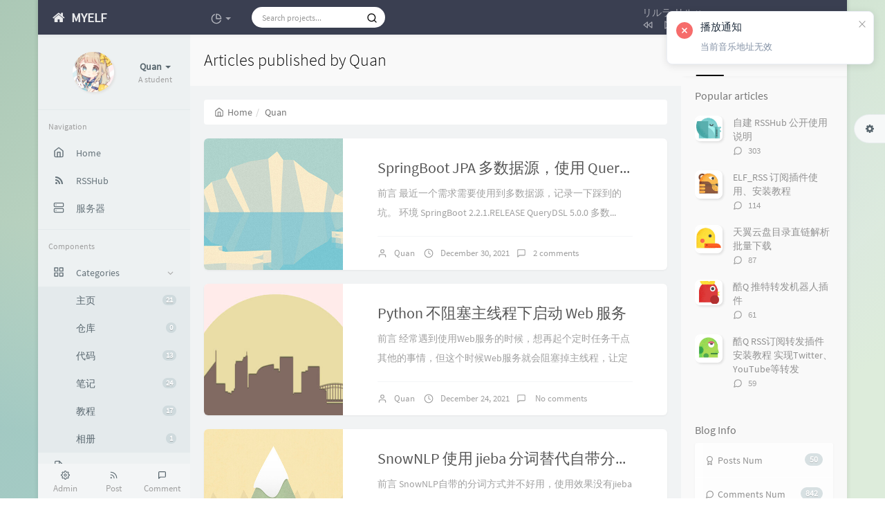

--- FILE ---
content_type: text/html; charset=UTF-8
request_url: https://myelf.club/index.php/author/1/
body_size: 16785
content:



<!DOCTYPE HTML>
<html class="small-scroll-bar no-js bg" lang="en">
<head>
    <meta name="viewport" content="width=device-width, initial-scale=1, maximum-scale=1"/>
    <meta charset="UTF-8">
    <!--IE 8浏览器的页面渲染方式-->
    <meta http-equiv="X-UA-Compatible" content="IE=edge, chrome=1">
    <!--默认使用极速内核：针对国内浏览器产商-->
    <meta name="renderer" content="webkit">
    <!--chrome Android 地址栏颜色-->
            <meta name="theme-color" content="#3a3f51"/>
    
    <meta http-equiv="x-dns-prefetch-control" content="on">

    <title>Articles published by Quan - MY ELF</title>
            <link rel="icon" type="image/ico" href="https://cdn.jsdelivr.net/gh/Quan666/CDN/pic/index.png">
        <meta name="description" content="Quan" />
<meta name="keywords" content="Quan" />
<meta name="generator" content="Typecho 1.2/18.1.29" />
<meta name="template" content="handsome" />
<link rel="alternate" type="application/rss+xml" title="Quan &raquo; MY ELF &raquo; RSS 2.0" href="https://myelf.club/index.php/feed/author/1/" />
<link rel="alternate" type="application/rdf+xml" title="Quan &raquo; MY ELF &raquo; RSS 1.0" href="https://myelf.club/index.php/feed/rss/author/1/" />
<link rel="alternate" type="application/atom+xml" title="Quan &raquo; MY ELF &raquo; ATOM 1.0" href="https://myelf.club/index.php/feed/atom/author/1/" />
<link rel="stylesheet" type="text/css" href="https://myelf.club/usr/plugins/GoTop/css/szgotop.css" />

    
    
    <script type="text/javascript">

        window['LocalConst'] = {
            //base
            BASE_SCRIPT_URL: 'https://myelf.club/usr/themes/handsome/',
            BLOG_URL: 'https://myelf.club/',
            BLOG_URL_N: 'https://myelf.club',
            STATIC_PATH: 'https://myelf.club/usr/themes/handsome/assets/',
            BLOG_URL_PHP: 'https://myelf.club/index.php/',
            VDITOR_CDN: 'https://cdn.jsdelivr.net/npm/vditor@3.4.5',
            MATHJAX_SVG_CDN: 'https://cdn.jsdelivr.net/npm/mathjax@3.0.5/es5/tex-svg.js',
            THEME_VERSION: '7.3.12020081501',
            THEME_VERSION_PRO: '7.3.1',

            //comment
            COMMENT_NAME_INFO: 'Must fill in nickname or name',
            COMMENT_EMAIL_INFO: 'E-mail address must be filled in',
            COMMENT_EMAIL_LEGAL_INFO: 'E-mail address is not legal',
            COMMENT_CONTENT_INFO: 'Must fill in the comments',
            COMMENT_SUBMIT_ERROR: 'Submit failed, please try again!',
            COMMENT_CONTENT_LEGAL_INFO: '提交失败,评论被拦截或者进入审核区域',
            COMMENT_CONTENT_CHECK_INFO: '评论进入审核区域，请勿重复评论',
            COMMENT_TITLE: 'Commentary notice',

            //login
            LOGIN_TITLE: 'Login notification',
            LOGIN_USERNAME_INFO: 'Must fill in the user name',
            LOGIN_PASSWORD_INFO: 'Please fill in the password',
            LOGIN_SUBMIT_ERROR: 'Login failed, please log in again',
            LOGIN_SUBMIT_INFO: 'Username or password is wrong, please try again',
            LOGIN_SUBMIT_SUCCESS: 'Login successful',
            CLICK_TO_REFRESH: '点击以刷新页面',
            LOGOUT_SUCCESS_REFRESH: 'The exit is successful and the current page is being refreshed',

            LOGOUT_ERROR: 'Exit failed, please try again',
            LOGOUT_SUCCESS: 'Exit successful',
            SUBMIT_PASSWORD_INFO: 'Password is wrong, please try again',

            //comment
            ChANGYAN_APP_KEY: '',
            CHANGYAN_CONF: '',

            COMMENT_SYSTEM: '0',
            COMMENT_SYSTEM_ROOT: '0',
            COMMENT_SYSTEM_CHANGYAN: '1',
            COMMENT_SYSTEM_OTHERS: '2',
            EMOJI: 'Emoji',
            COMMENT_NEED_EMAIL: '1',
            COMMENT_REJECT_PLACEHOLDER: 'just say something...',
            COMMENT_PLACEHOLDER: 'say something…',

            //pjax
            IS_PJAX: '',
            IS_PAJX_COMMENT: '',
            PJAX_ANIMATE: 'whiteRound',
            PJAX_TO_TOP: '0',
            TO_TOP_SPEED: '100',


            USER_COMPLETED: {"data":"$(document).ready(editormdSupport);"},

            //ui
            OPERATION_NOTICE: '操作通知',
            SCREENSHOT_BEGIN: '正在生成当前页面截图……',
            SCREENSHOT_NOTICE: '点击顶部下载按钮保存当前卡片',
            SCREENSHORT_ERROR: '由于图片跨域原因导致截图失败',
            SCREENSHORT_SUCCESS: '截图成功',

            //music
            MUSIC_NOTICE: '播放通知',
            MUSIC_FAILE: '当前音乐地址无效，自动为您播放下一首',
            MUSIC_FAILE_END: '当前音乐地址无效',
            MUSIC_LIST_SUCCESS: '歌单歌曲加载成功',

            //option
            TOC_TITLE: 'Article Directory',
            HEADER_FIX: 'Fix head',
            ASIDE_FIX: 'Fix navigation',
            ASIDE_FOLDED: 'Fold navigation',
            ASIDE_DOCK: 'Top navigation',
            CONTAINER_BOX: 'Box model',
            DARK_MODE: 'Dark Mode',
            DARK_MODE_AUTO: 'Dark Mode(Auto)',
            DARK_MODE_FIXED: 'Dark Mode(Fixed)',
            EDITOR_CHOICE: 'vditor',


            CDN_NAME: '',
            LAZY_LOAD: '',
            PAGE_ANIMATE: '',
            THEME_COLOR: '8',
            THEME_COLOR_EDIT: '',
            THEME_HEADER_FIX: '1',
            THEME_ASIDE_FIX: '1',
            THEME_ASIDE_FOLDED: '',
            THEME_ASIDE_DOCK: '',
            THEME_CONTAINER_BOX: '1',
            THEME_HIGHLIGHT_CODE: '1',
            THEME_MATHJAX: '',
            THEME_TOC: '1',
            THEME_DARK_MODE: 'light',
            THEME_DARK_MODE_VALUE: 'light',
            SHOW_SETTING_BUTTON: '1',

            THEME_DARK_HOUR: '18',
            THEME_LIGHT_HOUR: '6',
            THUMB_STYLE: '',
            AUTO_READ_MODE: '',

            //代码高亮
            CODE_STYLE_LIGHT: 'dracula',
            CODE_STYLE_DARK: 'dracula',

            //other
            OFF_SCROLL_HEIGHT: '50',
            SHOW_IMAGE_ALT: '1',
            USER_LOGIN: '',
            USE_CACHE: '',
            POST_SPEECH: '1',
        };

        if ('serviceWorker' in navigator) {
            if (LocalConst.USE_CACHE) {
                navigator.serviceWorker.register(LocalConst.BLOG_URL + 'sw.min.js?v=7.3.12020081501')
                    .then(function (reg) {

                    }).catch(function (error) {
                    console.log('cache failed with ' + error); // registration failed
                });
            } else {
                navigator.serviceWorker.getRegistrations()
                    .then(function (registrations) {
                        for (let registration of registrations) {
                            registration.unregister();
                            // 清除缓存
                            window.caches && caches.keys && caches.keys().then(function (keys) {
                                keys.forEach(function (key) {
                                    caches.delete(key);
                                });
                            });
                            console.log("unregister success")
                        }
                    });
            }
        }
    </script>


    

    <!-- 第三方CDN加载CSS -->
    <link href="https://cdn.jsdelivr.net/npm/bootstrap@3.3.7/dist/css/bootstrap.min.css" rel="stylesheet">


    <!-- 本地css静态资源 -->

        <link rel="stylesheet" href="https://myelf.club/usr/themes/handsome/assets/css/origin/function.min.css?v=7.3.12020081501" type="text/css"/>
    <link rel="stylesheet"
          href="https://myelf.club/usr/themes/handsome/assets/css/handsome.min.css?v=7.3.12020081501"
          type="text/css"/>

        
    
    <!--主题组件css文件加载-->
    
    <!--引入英文字体文件-->
            <link rel="stylesheet preload" href="https://myelf.club/usr/themes/handsome/assets/css/features/font.min.css?v=7.3.12020081501" as="style"/>
    
    <style type="text/css">
        
        html.bg {
                   background-image:
               -moz-radial-gradient(-20% 140%, ellipse ,  rgba(143,192,193,.6) 30%,rgba(255,255,227,0) 50%),
               -moz-radial-gradient(60% 40%,ellipse,   #d9e3e5 10%,rgba(44,70,76,.0) 60%),
               -moz-linear-gradient(-45deg,  rgba(143,181,158,.8) -10%,rgba(213,232,211,.8) 80% )
           ;
           background-image:
               -o-radial-gradient(-20% 140%, ellipse ,  rgba(143,192,193,.6) 30%,rgba(255,255,227,0) 50%),
               -o-radial-gradient(60% 40%,ellipse,   #d9e3e5 10%,rgba(44,70,76,.0) 60%),
               -o-linear-gradient(-45deg,  rgba(143,181,158,.8) -10%,rgba(213,232,211,.8) 80% )
           ;
           background-image:
               -ms-radial-gradient(-20% 140%, ellipse ,  rgba(143,192,193,.6) 30%,rgba(255,255,227,0) 50%),
               -ms-radial-gradient(60% 40%,ellipse,   #d9e3e5 10%,rgba(44,70,76,.0) 60%),
               -ms-linear-gradient(-45deg,  rgba(143,181,158,.8) -10%,rgba(213,232,211,.8) 80% )
           ;
           background-image:
               -webkit-radial-gradient(-20% 140%, ellipse ,  rgba(143,192,193,.6) 30%,rgba(255,255,227,0) 50%),
               -webkit-radial-gradient(60% 40%,ellipse,   #d9e3e5 10%,rgba(44,70,76,.0) 60%),
               -webkit-linear-gradient(-45deg,  rgba(143,181,158,.8) -10%,rgba(213,232,211,.8) 80% )
               ;
        }
        .cool-transparent .off-screen+* .app-content-body {
                   background-image:
               -moz-radial-gradient(-20% 140%, ellipse ,  rgba(143,192,193,.6) 30%,rgba(255,255,227,0) 50%),
               -moz-radial-gradient(60% 40%,ellipse,   #d9e3e5 10%,rgba(44,70,76,.0) 60%),
               -moz-linear-gradient(-45deg,  rgba(143,181,158,.8) -10%,rgba(213,232,211,.8) 80% )
           ;
           background-image:
               -o-radial-gradient(-20% 140%, ellipse ,  rgba(143,192,193,.6) 30%,rgba(255,255,227,0) 50%),
               -o-radial-gradient(60% 40%,ellipse,   #d9e3e5 10%,rgba(44,70,76,.0) 60%),
               -o-linear-gradient(-45deg,  rgba(143,181,158,.8) -10%,rgba(213,232,211,.8) 80% )
           ;
           background-image:
               -ms-radial-gradient(-20% 140%, ellipse ,  rgba(143,192,193,.6) 30%,rgba(255,255,227,0) 50%),
               -ms-radial-gradient(60% 40%,ellipse,   #d9e3e5 10%,rgba(44,70,76,.0) 60%),
               -ms-linear-gradient(-45deg,  rgba(143,181,158,.8) -10%,rgba(213,232,211,.8) 80% )
           ;
           background-image:
               -webkit-radial-gradient(-20% 140%, ellipse ,  rgba(143,192,193,.6) 30%,rgba(255,255,227,0) 50%),
               -webkit-radial-gradient(60% 40%,ellipse,   #d9e3e5 10%,rgba(44,70,76,.0) 60%),
               -webkit-linear-gradient(-45deg,  rgba(143,181,158,.8) -10%,rgba(213,232,211,.8) 80% )
               ;
        }
@media (max-width:767px){
    html.bg {
        
        }
        .cool-transparent .off-screen+* .app-content-body {
        
        }
}
.thumb-lg{
    width:130px;
}

.avatar{
    -webkit-transition: 0.4s;
    -webkit-transition: -webkit-transform 0.4s ease-out;
    transition: transform 0.4s ease-out;
    -moz-transition: -moz-transform 0.4s ease-out; 
}

.avatar:hover{
    transform: rotateZ(360deg);
    -webkit-transform: rotateZ(360deg);
    -moz-transform: rotateZ(360deg);
}

#aside-user span.avatar{
    animation-timing-function:cubic-bezier(0,0,.07,1)!important;
    border:0 solid
}

#aside-user span.avatar:hover{
    transform:rotate(360deg) scale(1.2);
    border-width:5px;
    animation:avatar .5s
}

#aside .wrapper:hover {
	background: url(https://myelf.club/usr/themes/handsome/assets/img/snow.gif);
	background-size: cover;
	color: #999;
}    </style>

    <!--全站jquery-->
    <script src="https://cdn.jsdelivr.net/npm/jquery@2.2.4/dist/jquery.min.js"></script>

    <!--网站统计代码-->
    <meta name="referrer" content="same-origin">
<link href="https://cdn.bootcss.com/font-awesome/4.7.0/css/font-awesome.min.css" rel="stylesheet">



</head>

<body id="body" class="fix-padding">


    <!-- aside -->
      
  <div id="alllayout" class="app app-aside-fix container app-header-fixed ">  <!-- headnav -->
  <header id="header" class="app-header navbar box-shadow-bottom-lg" role="menu">
    <!-- navbar header（交集处） -->
    <div class="text-ellipsis navbar-header bg-dark">
    <button class="pull-right visible-xs" ui-toggle-class="show animated animated-lento fadeIn" target=".navbar-collapse">
        <span class="menu-icons"><i data-feather="search"></i></span>
    </button>
    <button class="pull-left visible-xs" ui-toggle-class="off-screen animated" target=".app-aside" ui-scroll="app">
        <span class="menu-icons"><i data-feather="menu"></i></span>
    </button>
    <!-- brand -->
    <a href="https://myelf.club/" class="navbar-brand text-lt">
        <span id="navbar-brand-day">
                                                <i class="fontello fontello-home"></i>
                            <span class="hidden-folded m-l-xs">MYELF</span>
                    </span>
            </a>
    <!-- / brand -->
    </div>
    <!-- / navbar header -->

    <!-- navbar collapse（顶部导航栏） -->
    <div class="collapse pos-rlt navbar-collapse bg-dark">
    <!-- statitic info-->
        <ul class="nav navbar-nav hidden-sm">
        <li class="dropdown pos-stc">
            <a id="statistic_pane" data-status="false" href="#" data-toggle="dropdown" class="dropdown-toggle feathericons dropdown-toggle"
               aria-expanded="false">
                <i data-feather="pie-chart"></i>
                <span class="caret"></span>
            </a>
            <div class="dropdown-menu wrapper w-full bg-white">
                <div class="row">
                    <div class="col-sm-8 b-l b-light">
                        <div class="m-l-xs m-t-xs m-b-sm font-bold">Activity Calendar<span class="info-icons"><i
                                        data-feather="info"
                                                                                  data-toggle="tooltip" title="Count the number of articles and author reviews over the last 10 months"></i>
                            </span></div>
                        <div class="text-center">
                            <nav class="loading-echart text-center m-t-lg m-b-lg">
                                <p class="infinite-scroll-request"><i class="animate-spin fontello fontello-refresh"></i>Loading...</p>
                            </nav>
                            <div id="post-calendar" class="top-echart hide"></div>
                        </div>
                    </div>
                    <div class="col-sm-4 b-l b-light">
                        <div class="m-l-xs m-t-xs m-b-sm font-bold">Radar Chart</div>
                        <div class="text-center">
                            <nav class="loading-echart text-center m-t-lg m-b-lg">
                                <p class="infinite-scroll-request"><i class="animate-spin fontello fontello-refresh"></i>Loading...</p>
                            </nav>
                            <div id="category-radar" class="top-echart hide"></div>
                        </div>
                    </div>
                </div>
                <div class="row">
                    <div class="col-sm-4 b-l b-light">
                        <div class="m-l-xs m-t-xs m-b-sm font-bold">Release Chart</div>
                        <div class="text-center">
                            <nav class="loading-echart text-center m-t-lg m-b-lg">
                                <p class="infinite-scroll-request"><i class="animate-spin fontello fontello-refresh"></i>Loading...</p>
                            </nav>
                            <div id="posts-chart" class="top-echart hide"></div>
                        </div>
                    </div>
                    <div class="col-sm-4 b-l b-light">
                        <div class="m-l-xs m-t-xs m-b-sm font-bold">Classification Chart</div>
                        <div class="text-center">
                            <nav class="loading-echart text-center m-t-lg m-b-lg">
                                <p class="infinite-scroll-request"><i class="animate-spin fontello fontello-refresh"></i>Loading...</p>
                            </nav>
                            <div id="categories-chart" class="top-echart hide"></div>
                        </div>
                    </div>
                    <div class="col-sm-4 b-l b-light">
                        <div class="m-l-xs m-t-xs m-b-sm font-bold">Tag Chart</div>
                        <div class="text-center">
                            <nav class="loading-echart text-center m-t-lg m-b-lg">
                                <p class="infinite-scroll-request"><i class="animate-spin fontello fontello-refresh"></i>Loading...</p>
                            </nav>
                            <div id="tags-chart" class="top-echart hide"></div>
                        </div>
                    </div>
                </div>
            </div>
        </li>
    </ul>
    
    <!-- search form -->

    <form id="searchform1" class="searchform navbar-form navbar-form-sm navbar-left shift" method="post"
          role="search">
        <div class="form-group">
            <div class="input-group rounded bg-white-pure box-shadow-wrap-normal">
                <input  autocomplete="off" id="search_input" type="search" name="s" class="transparent rounded form-control input-sm no-borders padder" required placeholder="Search projects...">
                <!--搜索提示-->
                <ul id="search_tips_drop" class="small-scroll-bar dropdown-menu hide" style="display: block;top: 
                30px; left: 0px;">
                </ul>
                <span id="search_submit" class="transparent input-group-btn">
                  <button  type="submit" class="transparent btn btn-sm">
                      <span class="feathericons" id="icon-search"><i data-feather="search"></i></span>
                      <span class="feathericons animate-spin  hide" id="spin-search"><i
                                  data-feather="loader"></i></span>
                      <!--                      <i class="fontello fontello-search" id="icon-search"></i>-->
                      <!--                      <i class="animate-spin  fontello fontello-spinner hide" id="spin-search"></i>-->
                  </button>
              </span>
            </div>
        </div>
    </form>
    <a href="" style="display: none" id="searchUrl"></a>
    <!-- / search form -->
        <ul class="nav navbar-nav navbar-right">
                    <li class="music-box hidden-xs hidden-sm">
                <div id="skPlayer"></div>
            </li>
            <li class="dropdown "><a class="skPlayer-list-switch dropdown-toggle
            feathericons"><i
                            data-feather="disc"></i><span class="visible-xs-inline"></span></a></li>
                                    <!--闲言碎语-->
            <li class="dropdown">
                <a href="#" data-toggle="dropdown" class="feathericons dropdown-toggle">
                    <i data-feather="twitch"></i>
                    <span class="visible-xs-inline">
              New thing              </span>
                    <span class="badge badge-sm up bg-danger pull-right-xs"></span>
                </a>
                <!-- dropdown -->
                <div class="dropdown-menu w-xl animated fadeInUp">
                    <div class="panel bg-white">
                        <div class="panel-heading b-light bg-light">
                            <strong>
                                New thing                            </strong>
                        </div>
                        <div class="list-group" id="smallRecording">
                            <a href="https://myelf.club/index.php/cross.html" class="list-group-item"><span class="clear block m-b-none words_contents">咱要努力写代码，写开源项目呐~<br><small class="text-muted">2020-6-15 21:12:47</small></span></a><a href="https://myelf.club/index.php/cross.html" class="list-group-item"><span class="clear block m-b-none words_contents">我要开始认真写博客了。（先立个flag）<br><small class="text-muted">2019-3-3 14:54:08</small></span></a>                        </div>
                    </div>
                </div>
            </li>
            <!--/闲言碎语-->
                            <!--登录管理-->
            <li class="dropdown" id="easyLogin">
                <a onclick="return false" data-toggle="dropdown" class="dropdown-toggle clear" data-toggle="dropdown">
                                            <span class="feathericons"><i data-feather="key"></i></span>
                                        <b class="caret"></b><!--下三角符号-->
                </a>
                <!-- dropdown(已经登录) -->
                                    <div class="dropdown-menu w-lg wrapper bg-white animated fadeIn" aria-labelledby="navbar-login-dropdown">
                        <form id="Login_form" action="https://myelf.club/index.php/action/login?_=c7fe22bc960c094b58bea6742d83da19" method="post">
                            <div class="form-group">
                                <label for="navbar-login-user">username</label>
                                <input type="text" name="name" id="navbar-login-user" class="form-control" placeholder="User name or e-mail address"></div>
                            <div class="form-group">
                                <label for="navbar-login-password">password</label>
                                <input autocomplete type="password" name="password" id="navbar-login-password"
                                       class="form-control" placeholder="password"></div>
                            <button style="width: 100%" type="submit" id="login-submit" name ="submitLogin" class="btn-rounded box-shadow-wrap-lg btn-gd-primary padder-lg">
                                <span>Login</span>
                                <span class="text-active">logging in...</span>
                                <span class="banLogin_text">刷新页面后登录</span>
                                <i class="animate-spin  fontello fontello-spinner hide" id="spin-login"></i>
                                <i class="animate-spin fontello fontello-refresh hide" id="ban-login"></i>
                            </button>


<!--                            -->
                            <input type="hidden" name="referer" value="https://myelf.club/"></form>
                    </div>
                            </li>
            <!--/登录管理-->
            </ul>
    </div>
    <!-- / navbar collapse -->
</header>
  <!-- / headnav -->

  <!--选择侧边栏的颜色-->
  <aside id="aside" class="app-aside hidden-xs bg-light">  <!--<aside>-->
        <div class="aside-wrap" layout="column">
        <div class="navi-wrap scroll-y scroll-hide" flex>
          <!-- user -->
          <div class="clearfix hidden-xs text-center hide  show" id="aside-user">
            <div class="dropdown wrapper vertical-wrapper">
                <div ui-nav>
                          <a href="http://myelf.club/index.php/cross.html">
                            <span class="thumb-lg w-auto-folded avatar m-t-sm  vertical-avatar">
                  <img src="https://cdn.jsdelivr.net/gh/Quan666/CDN/pic/index.png" class="img-full img-circle normal-shadow">
                </span>
              </a>
                </div>
              <a href="#" data-toggle="dropdown" class="dropdown-toggle hidden-folded  vertical-flex">
                <span class="clear">
                  <span class="block m-t-sm">
                    <strong class="font-bold text-lt">Quan</strong>
                    <b class="caret"></b>
                  </span>
                  <span class="text-muted text-xs block">A student</span>
                </span>
              </a>
              <!-- dropdown -->
              <ul class="dropdown-menu animated fadeInRight w hidden-folded no-padder">
                <li class="wrapper b-b m-b-sm bg-info m-n">
                  <span class="arrow top hidden-folded arrow-info"></span>
                  <div>
                                                  <p>Good afternoon, it 's time to take a nap</p>
                                  </div>
                  <div class="progress progress-xs m-b-none dker">
                    <div class="progress-bar bg-white" data-toggle="tooltip" data-original-title="时间已经度过58.33%" style="width: 58.33%"></div>
                  </div>
                </li>
              </ul>
              <!-- / dropdown -->
            </div>
          </div>
          <!-- / user -->

          <!-- nav -->
          <nav ui-nav class="navi clearfix">
            <ul class="nav">
             <!--index-->
                <div class="line dk hidden-folded"></div>
                <li class="hidden-folded padder m-t m-b-sm text-muted text-xs">
                <span>Navigation</span>
              </li>
                                          <!--主页-->
              <li>
                <a href="https://myelf.club/" class="auto">
                    <span class="nav-icon"><i data-feather="home"></i></span>
                    <span>Home</span>
                </a>
              </li>
              <!-- /主页 -->
                            <li> <a target="_self" href="https://rss.shab.fun" class ="auto"><span class="nav-icon"><i class="fontello fontello-rss"></i></span><span>RSSHub</span></a></li><li> <a target="_self" href="https://monitor.myelf.club" 
class ="auto"><span class="nav-icon"><i data-feather="server"></i></span><span>服务器</span></a></li>                              <li class="line dk"></li>
			<!--Components-->
              <li class="hidden-folded padder m-t m-b-sm text-muted text-xs">
                <span>Components</span>
              </li>
              <!--分类category-->
                              <li class="active">
                <a class="auto">
                  <span class="pull-right text-muted">
                    <i class="fontello icon-fw fontello-angle-right text"></i>
                    <i class="fontello icon-fw fontello-angle-down text-active"></i>
                  </span>
<!--                  <i class="glyphicon glyphicon-th"></i>-->
                    <span class="nav-icon"><i data-feather="grid"></i></span>

                    <span>Categories</span>
                </a>
                <ul class="nav nav-sub dk">
                  <li class="nav-sub-header">
                    <a>
                      <span>Categories</span>
                    </a>
                  </li>
                  <!--循环输出分类-->

                    <li class="category-level-0 category-parent"><a  href="https://myelf.club/index.php/category/default/"><b class="badge pull-right">21</b>主页</a></li><li class="category-level-0 category-parent"><a  href="https://myelf.club/index.php/category/warehouse/"><b class="badge pull-right">0</b>仓库</a></li><li class="category-level-0 category-parent"><a  href="https://myelf.club/index.php/category/code/"><b class="badge pull-right">13</b>代码</a></li><li class="category-level-0 category-parent"><a  href="https://myelf.club/index.php/category/notes/"><b class="badge pull-right">24</b>笔记</a></li><li class="category-level-0 category-parent"><a  href="https://myelf.club/index.php/category/Tutorial/"><b class="badge pull-right">17</b>教程</a></li><li class="category-level-0 category-parent"><a  href="https://myelf.club/index.php/category/image/"><b class="badge pull-right">1</b>相册</a></li>                    
                    <!--/循环输出分类-->

                </ul>
              </li>
              <!--独立页面pages-->
              <li>
                <a class="auto">
                  <span class="pull-right text-muted">
                    <i class="fontello icon-fw fontello-angle-right text"></i>
                    <i class="fontello icon-fw fontello-angle-down text-active"></i>
                  </span>
                    <span class="nav-icon"><i data-feather="file"></i></span>
                  <span>Pages</span>
                </a>
                <ul class="nav nav-sub dk">
                  <li class="nav-sub-header">
                    <a data-no-instant>
                      <span>Pages</span>
                    </a>
                  </li><!--这个字段不会被显示出来-->
                  <!--循环输出独立页面-->
                                                                                   <li><a href="https://myelf.club/index.php/github-1.html"><span>萌化项目</span></a></li>
                                                                 <li><a href="https://myelf.club/index.php/article.html"><span>文章归档</span></a></li>
                                                                 <li><a href="https://myelf.club/index.php/message.html"><span>留言板</span></a></li>
                                                                 <li><a href="https://myelf.club/index.php/start-page.html"><span>关于</span></a></li>
                                                                 <li><a href="https://myelf.club/index.php/frineds.html"><span>友情链接</span></a></li>
                                   </ul>
              </li>
              <!--友情链接-->
              <li>
                <a class="auto">
                  <span class="pull-right text-muted">
                    <i class="fontello icon-fw fontello-angle-right text"></i>
                    <i class="fontello icon-fw fontello-angle-down text-active"></i>
                  </span>
                    <span class="nav-icon"><i data-feather="user"></i></span>
                  <span>Links</span>
                </a>
                <ul class="nav nav-sub dk">
                  <li class="nav-sub-header">
                    <a data-no-instant>
                      <span>Links</span>
                    </a>
                  </li>
                  <!--使用links插件，输出全站友链-->
                 <li data-original-title="一个神秘的人" data-toggle="tooltip" 
data-placement="top"><a rel='noopener' href="https://www.wnark.com/" target="_blank"><span>寒夜方舟</span></a></li><li data-original-title="名为爱与希望的故事 / UCW的个人博客" data-toggle="tooltip" 
data-placement="top"><a rel='noopener' href="https://ucw.moe" target="_blank"><span>UCW's Blog</span></a></li><li data-original-title="大佬" data-toggle="tooltip" 
data-placement="top"><a rel='noopener' href="https://moedog.org/" target="_blank"><span>犬's Blog</span></a></li><li data-original-title="一个神秘的人" data-toggle="tooltip" 
data-placement="top"><a rel='noopener' href="https://www.haotown.cn/" target="_blank"><span>疯狂减肥带</span></a></li><li data-original-title="超可爱的兔兔" data-toggle="tooltip" 
data-placement="top"><a rel='noopener' href="https://www.chinuno.com/" target="_blank"><span>Marshmallow</span></a></li><li data-original-title="一个神秘的人" data-toggle="tooltip" 
data-placement="top"><a rel='noopener' href="http://antzuhl.cn/" target="_blank"><span>AntzUhl</span></a></li><li data-original-title="一个神秘的人" data-toggle="tooltip" 
data-placement="top"><a rel='noopener' href="http://www.smallstars.top/myblog/" target="_blank"><span>SmallStars</span></a></li>                </ul>
              </li>
                            </ul>
          </nav>
          <!-- nav -->
        </div>
          <!--end of .navi-wrap-->
          <!--left_footer-->
                    <div id="left_footer" class="footer wrapper-xs text-center nav-xs lt">
                  
                                        <div class="col-xs-4 no-padder">
                          <a target="_blank" class="tinav" href="https://myelf.club/admin/" title="" data-toggle="tooltip" data-placement="top" data-original-title="后台管理">
                              <span class="left-bottom-icons block"><i data-feather="settings"></i></span>
                              <small class="text-muted">Admin</small>
                          </a>
                      </div>
                                    <div class="col-xs-4 no-padder">
                      <a target="_blank" class="tinav" href="https://myelf.club/index.php/feed/" title="" data-toggle="tooltip" data-placement="top" data-original-title="文章RSS地址">
                          <span class="left-bottom-icons block"><i data-feather="rss"></i></span>
                          <small class="text-muted">Post</small>
                      </a>
                  </div>
                  <div class="col-xs-4 no-padder">
                      <a target="_blank" href="https://myelf.club/index.php/feed/comments/" title="" data-toggle="tooltip" data-placement="top" data-original-title="评论RSS地址">
                          <span class="left-bottom-icons block"><i data-feather="message-square"></i></span>
                          <small class="text-muted">Comment</small>
                      </a>
                  </div>
          </div>
          
      </div><!--.aside-wrap-->
  </aside>
<!-- content -->
<div id="content" class="app-content">
    <!--loading animate-->
    <section id="loading" class="loading hide">
    <div class="preloader-inner">
        <div class="loader-inner ball-scale-multiple"><div></div><div></div><div></div></div>
    </div>
</section>





    <!-- / aside -->

  <a class="off-screen-toggle hide"></a>
  <main class="app-content-body ">
    <div class="hbox hbox-auto-xs hbox-auto-sm">
      <div class="col center-part">
        <header class="bg-light lter  wrapper-md">
          <h1 class="m-n font-thin h3 text-black l-h">Articles published by Quan</h1>
          </header>
        <div class="wrapper-md" id="post-panel">
            <ol class="breadcrumb bg-white-pure" itemscope=""><li>
                 <a href="https://myelf.club/" itemprop="breadcrumb" title="Return to Home" data-toggle="tooltip"><span class="home-icons"><i data-feather="home"></i></span>Home</a>
             </li><li class="active">Quan</li></ol>                   <!-- 输出文章 TODO:整合该部分代码-->
           <div class="blog-post"><div class="panel-small single-post box-shadow-wrap-normal">
    <div class="index-post-img-small post-feature index-img-small">
        <a href="https://myelf.club/index.php/archives/300/">
            <div class="item-thumb-small lazy"  style="background-image: url(https://myelf.club/usr/themes/handsome/assets/img/sj/1.jpg)"></div>
        </a>
    </div><div class="post-meta wrapper-lg">    <h2 class="m-t-none text-ellipsis index-post-title text-title"><a 
    href="https://myelf.club/index.php/archives/300/">SpringBoot JPA 多数据源，使用 QueryDSL 时遇到的坑</a></h2><p class="summary l-h-2x text-muted">前言
最近一个需求需要使用到多数据源，记录一下踩到的坑。
环境

SpringBoot  2.2.1.RELEASE
QueryDSL 5.0.0

多数...</p><div class="line line-lg b-b b-light"></div>
<div class="text-muted post-item-foot-icon text-ellipsis list-inline">
<li>
<span class="m-r-sm right-small-icons"><i data-feather="user"></i></span><a href="https://myelf.club/index.php/author/1/">Quan</a></li>

<li><span class="right-small-icons m-r-sm"><i data-feather="clock"></i></span>December 30, 2021</li><li><span class="right-small-icons m-r-sm"><i 
data-feather="message-square"></i></span><a href="https://myelf.club/index.php/archives/300/#comments">2  comments</a></li></div><!--text-muted-->
</div><!--post-meta wrapper-lg-->
</div><!--panel/panel-small-->
<div class="panel-small single-post box-shadow-wrap-normal">
    <div class="index-post-img-small post-feature index-img-small">
        <a href="https://myelf.club/index.php/archives/298/">
            <div class="item-thumb-small lazy"  style="background-image: url(https://myelf.club/usr/themes/handsome/assets/img/sj/3.jpg)"></div>
        </a>
    </div><div class="post-meta wrapper-lg">    <h2 class="m-t-none text-ellipsis index-post-title text-title"><a 
    href="https://myelf.club/index.php/archives/298/">Python 不阻塞主线程下启动 Web 服务</a></h2><p class="summary l-h-2x text-muted">前言
经常遇到使用Web服务的时候，想再起个定时任务干点其他的事情，但这个时候Web服务就会阻塞掉主线程，让定时任务卡住，不执行。于是就有了下面这段代码
...</p><div class="line line-lg b-b b-light"></div>
<div class="text-muted post-item-foot-icon text-ellipsis list-inline">
<li>
<span class="m-r-sm right-small-icons"><i data-feather="user"></i></span><a href="https://myelf.club/index.php/author/1/">Quan</a></li>

<li><span class="right-small-icons m-r-sm"><i data-feather="clock"></i></span>December 24, 2021</li><li><span class="right-small-icons m-r-sm"><i 
data-feather="message-square"></i></span><a href="https://myelf.club/index.php/archives/298/#comments"> No comments</a></li></div><!--text-muted-->
</div><!--post-meta wrapper-lg-->
</div><!--panel/panel-small-->
<div class="panel-small single-post box-shadow-wrap-normal">
    <div class="index-post-img-small post-feature index-img-small">
        <a href="https://myelf.club/index.php/archives/295/">
            <div class="item-thumb-small lazy"  style="background-image: url(https://myelf.club/usr/themes/handsome/assets/img/sj/5.jpg)"></div>
        </a>
    </div><div class="post-meta wrapper-lg">    <h2 class="m-t-none text-ellipsis index-post-title text-title"><a 
    href="https://myelf.club/index.php/archives/295/">SnowNLP 使用 jieba 分词替代自带分词方式</a></h2><p class="summary l-h-2x text-muted">前言
SnowNLP自带的分词方式并不好用，使用效果没有jieba分词好，网上找到的很多替换方法都是要去改SnowNLP源码，这种方式很不方便。下面是我不...</p><div class="line line-lg b-b b-light"></div>
<div class="text-muted post-item-foot-icon text-ellipsis list-inline">
<li>
<span class="m-r-sm right-small-icons"><i data-feather="user"></i></span><a href="https://myelf.club/index.php/author/1/">Quan</a></li>

<li><span class="right-small-icons m-r-sm"><i data-feather="clock"></i></span>July 22, 2021</li><li><span class="right-small-icons m-r-sm"><i 
data-feather="message-square"></i></span><a href="https://myelf.club/index.php/archives/295/#comments"> No comments</a></li></div><!--text-muted-->
</div><!--post-meta wrapper-lg-->
</div><!--panel/panel-small-->
<div class="panel-small single-post box-shadow-wrap-normal">
    <div class="index-post-img-small post-feature index-img-small">
        <a href="https://myelf.club/index.php/archives/293/">
            <div class="item-thumb-small lazy"  style="background-image: url(https://myelf.club/usr/themes/handsome/assets/img/sj/7.jpg)"></div>
        </a>
    </div><div class="post-meta wrapper-lg">    <h2 class="m-t-none text-ellipsis index-post-title text-title"><a 
    href="https://myelf.club/index.php/archives/293/">Linux 挂载另一台服务器磁盘</a></h2><p class="summary l-h-2x text-muted">A服务器做服务端：
1、安装nfs相关软件，实际上是基于rpc协议的
yum install -y nfs-utils rpcbind
2、设置共享目录
...</p><div class="line line-lg b-b b-light"></div>
<div class="text-muted post-item-foot-icon text-ellipsis list-inline">
<li>
<span class="m-r-sm right-small-icons"><i data-feather="user"></i></span><a href="https://myelf.club/index.php/author/1/">Quan</a></li>

<li><span class="right-small-icons m-r-sm"><i data-feather="clock"></i></span>March 24, 2021</li><li><span class="right-small-icons m-r-sm"><i 
data-feather="message-square"></i></span><a href="https://myelf.club/index.php/archives/293/#comments">8  comments</a></li></div><!--text-muted-->
</div><!--post-meta wrapper-lg-->
</div><!--panel/panel-small-->
<div class="panel-small single-post box-shadow-wrap-normal">
    <div class="index-post-img-small post-feature index-img-small">
        <a href="https://myelf.club/index.php/archives/292/">
            <div class="item-thumb-small lazy"  style="background-image: url(https://cdn.jsdelivr.net/gh/Quan666/CDN/pic/image-20210227123754268.png)"></div>
        </a>
    </div><div class="post-meta wrapper-lg">    <h2 class="m-t-none text-ellipsis index-post-title text-title"><a 
    href="https://myelf.club/index.php/archives/292/">qbittorrent 实现自动下载番剧更新并在线播放</a></h2><p class="summary l-h-2x text-muted">前言
腾讯云推出的轻量升级活动配置十分吸引人，但买来了能做什么呢？我想到的就是一个自动下载番剧并在线播放的网站（6M带宽足以一个人流畅观看1080P视频）...</p><div class="line line-lg b-b b-light"></div>
<div class="text-muted post-item-foot-icon text-ellipsis list-inline">
<li>
<span class="m-r-sm right-small-icons"><i data-feather="user"></i></span><a href="https://myelf.club/index.php/author/1/">Quan</a></li>

<li><span class="right-small-icons m-r-sm"><i data-feather="clock"></i></span>February 27, 2021</li><li><span class="right-small-icons m-r-sm"><i 
data-feather="message-square"></i></span><a href="https://myelf.club/index.php/archives/292/#comments">4  comments</a></li></div><!--text-muted-->
</div><!--post-meta wrapper-lg-->
</div><!--panel/panel-small-->
</div>       
          <!--分页 按钮-->
          <nav class="text-center m-t-lg m-b-lg" role="navigation">
              <ol class="page-navigator"><li class="current"><a href="https://myelf.club/index.php/author/1/1/">1</a></li><li><a href="https://myelf.club/index.php/author/1/2/">2</a></li><li><a href="https://myelf.club/index.php/author/1/3/">3</a></li><li><a href="https://myelf.club/index.php/author/1/4/">4</a></li><li><span>...</span></li><li><a href="https://myelf.club/index.php/author/1/10/">10</a></li><li class="next"><a href="https://myelf.club/index.php/author/1/2/"><i class="fontello fontello-chevron-right"></i></a></li></ol>          </nav>
            <style>
                .page-navigator>li>a, .page-navigator>li>span{
                    line-height: 1.42857143;
                    padding: 6px 12px;
                }
            </style>
        </div>
      </div>
      <!-- 右侧栏-->
               <aside class="asideBar col w-md bg-white-only bg-auto no-border-xs" role="complementary">
     <div id="sidebar">
      <section id="tabs-4" class="widget widget_tabs clear">
       <div class="nav-tabs-alt no-js-hide">
        <ul class="nav nav-tabs nav-justified box-shadow-bottom-normal tablist" role="tablist">
         <li data-index="0" class="active" role="presentation"> <a href="#widget-tabs-4-hots" role="tab" aria-controls="widget-tabs-4-hots" aria-expanded="true" data-toggle="tab"><div class="sidebar-icon wrapper-sm"><i data-feather="thumbs-up"></i></div><span class="sr-only">Popular articles</span> </a></li>
                            <li role="presentation" data-index="1"> <a href="#widget-tabs-4-comments" role="tab" aria-controls="widget-tabs-4-comments" aria-expanded="false" data-toggle="tab"><div class="sidebar-icon wrapper-sm"><i  data-feather="message-square"></i></div> <span class="sr-only">Latest comments</span> </a></li>
                        <li data-index="2" role="presentation"> <a href="#widget-tabs-4-random" role="tab" aria-controls="widget-tabs-4-random" aria-expanded="false" data-toggle="tab"> <div class="sidebar-icon wrapper-sm"><i data-feather="gift"></i></div>  <span class="sr-only">Random articles</span>
             </a></li>
            <span class="navs-slider-bar"></span>
        </ul>
       </div>
       <div class="tab-content">
       <!--热门文章-->
        <div id="widget-tabs-4-hots" class="tab-pane  fade in wrapper-md active" role="tabpanel">
         <h5 class="widget-title m-t-none text-md">Popular articles</h5>
         <ul class="list-group no-bg no-borders pull-in m-b-none">
          <li class="list-group-item">
                <a href="https://myelf.club/index.php/archives/262/" class="pull-left thumb-sm m-r"><img src="https://myelf.club/usr/themes/handsome/assets/img/sj2/1.jpg" class="img-40px normal-shadow img-square"></a>
                <div class="clear">
                    <h4 class="h5 l-h text-second"> <a href="https://myelf.club/index.php/archives/262/" title="自建 RSSHub 公开使用说明"> 自建 RSSHub 公开使用说明 </a></h4>
                    <small class="text-muted post-head-icon"><span class="meta-views"> <span class="right-small-icons"><i data-feather="message-circle"></i></span>  <span class="sr-only">评论数：</span> <span class="meta-value">303</span>
                    </span></small></div></li><li class="list-group-item">
                <a href="https://myelf.club/index.php/archives/221/" class="pull-left thumb-sm m-r"><img src="https://myelf.club/usr/themes/handsome/assets/img/sj2/7.jpg" class="img-40px normal-shadow img-square"></a>
                <div class="clear">
                    <h4 class="h5 l-h text-second"> <a href="https://myelf.club/index.php/archives/221/" title="ELF_RSS 订阅插件使用、安装教程"> ELF_RSS 订阅插件使用、安装教程 </a></h4>
                    <small class="text-muted post-head-icon"><span class="meta-views"> <span class="right-small-icons"><i data-feather="message-circle"></i></span>  <span class="sr-only">评论数：</span> <span class="meta-value">114</span>
                    </span></small></div></li><li class="list-group-item">
                <a href="https://myelf.club/index.php/archives/200/" class="pull-left thumb-sm m-r"><img src="https://myelf.club/usr/themes/handsome/assets/img/sj2/10.jpg" class="img-40px normal-shadow img-square"></a>
                <div class="clear">
                    <h4 class="h5 l-h text-second"> <a href="https://myelf.club/index.php/archives/200/" title="天翼云盘目录直链解析 批量下载"> 天翼云盘目录直链解析 批量下载 </a></h4>
                    <small class="text-muted post-head-icon"><span class="meta-views"> <span class="right-small-icons"><i data-feather="message-circle"></i></span>  <span class="sr-only">评论数：</span> <span class="meta-value">87</span>
                    </span></small></div></li><li class="list-group-item">
                <a href="https://myelf.club/index.php/archives/164/" class="pull-left thumb-sm m-r"><img src="https://myelf.club/usr/themes/handsome/assets/img/sj2/5.jpg" class="img-40px normal-shadow img-square"></a>
                <div class="clear">
                    <h4 class="h5 l-h text-second"> <a href="https://myelf.club/index.php/archives/164/" title="酷Q 推特转发机器人插件"> 酷Q 推特转发机器人插件 </a></h4>
                    <small class="text-muted post-head-icon"><span class="meta-views"> <span class="right-small-icons"><i data-feather="message-circle"></i></span>  <span class="sr-only">评论数：</span> <span class="meta-value">61</span>
                    </span></small></div></li><li class="list-group-item">
                <a href="https://myelf.club/index.php/archives/175/" class="pull-left thumb-sm m-r"><img src="https://myelf.club/usr/themes/handsome/assets/img/sj2/8.jpg" class="img-40px normal-shadow img-square"></a>
                <div class="clear">
                    <h4 class="h5 l-h text-second"> <a href="https://myelf.club/index.php/archives/175/" title="酷Q RSS订阅转发插件安装教程 实现Twitter、YouTube等转发"> 酷Q RSS订阅转发插件安装教程 实现Twitter、YouTube等转发 </a></h4>
                    <small class="text-muted post-head-icon"><span class="meta-views"> <span class="right-small-icons"><i data-feather="message-circle"></i></span>  <span class="sr-only">评论数：</span> <span class="meta-value">59</span>
                    </span></small></div></li>         </ul>
        </div>
                   <!--最新评论-->
        <div id="widget-tabs-4-comments" class="tab-pane fade wrapper-md no-js-show" role="tabpanel">
         <h5 class="widget-title m-t-none text-md">Latest comments</h5>
         <ul class="list-group no-borders pull-in auto m-b-none no-bg">
                              <li class="list-group-item">

              <a href="https://myelf.club/index.php/archives/262/comment-page-1#comment-959" class="pull-left thumb-sm avatar m-r">
                  <img nogallery src="https://q.qlogo.cn/g?b=qq&nk=962972837&s=100" class="img-40px photo img-square normal-shadow">              </a>
              <a href="https://myelf.club/index.php/archives/262/comment-page-1#comment-959" class="text-muted">
                  <!--<i class="iconfont icon-comments-o text-muted pull-right m-t-sm text-sm" title="" aria-hidden="true" data-toggle="tooltip" data-placement="auto left"></i>
                  <span class="sr-only"></span>-->
              </a>
              <div class="clear">
                  <div class="text-ellipsis">
                      <a href="https://myelf.club/index.php/archives/262/comment-page-1#comment-959" title="Kyle"> Kyle </a>
                  </div>
                  <small class="text-muted">
                      <span>
                          感谢大佬！！！！                      </span>
                  </small>
              </div>
          </li>
                    <li class="list-group-item">

              <a href="https://myelf.club/index.php/archives/262/comment-page-1#comment-954" class="pull-left thumb-sm avatar m-r">
                  <img nogallery src="https://q.qlogo.cn/g?b=qq&nk=705290832&s=100" class="img-40px photo img-square normal-shadow">              </a>
              <a href="https://myelf.club/index.php/archives/262/comment-page-1#comment-954" class="text-muted">
                  <!--<i class="iconfont icon-comments-o text-muted pull-right m-t-sm text-sm" title="" aria-hidden="true" data-toggle="tooltip" data-placement="auto left"></i>
                  <span class="sr-only"></span>-->
              </a>
              <div class="clear">
                  <div class="text-ellipsis">
                      <a href="https://myelf.club/index.php/archives/262/comment-page-1#comment-954" title="dd"> dd </a>
                  </div>
                  <small class="text-muted">
                      <span>
                          感谢大佬分享                      </span>
                  </small>
              </div>
          </li>
                    <li class="list-group-item">

              <a href="https://myelf.club/index.php/archives/262/comment-page-1#comment-953" class="pull-left thumb-sm avatar m-r">
                  <img nogallery src="https://secure.gravatar.com/avatar/2f25810f59e4d01726f56979cad9ba18?s=65&r=G&d=" class="img-40px photo img-square normal-shadow">              </a>
              <a href="https://myelf.club/index.php/archives/262/comment-page-1#comment-953" class="text-muted">
                  <!--<i class="iconfont icon-comments-o text-muted pull-right m-t-sm text-sm" title="" aria-hidden="true" data-toggle="tooltip" data-placement="auto left"></i>
                  <span class="sr-only"></span>-->
              </a>
              <div class="clear">
                  <div class="text-ellipsis">
                      <a href="https://myelf.club/index.php/archives/262/comment-page-1#comment-953" title="poi"> poi </a>
                  </div>
                  <small class="text-muted">
                      <span>
                          感谢大佬分享                      </span>
                  </small>
              </div>
          </li>
                    <li class="list-group-item">

              <a href="https://myelf.club/index.php/archives/262/comment-page-1#comment-952" class="pull-left thumb-sm avatar m-r">
                  <img nogallery src="https://secure.gravatar.com/avatar/9de0cbd7ea86516361680874fb11f93a?s=65&r=G&d=" class="img-40px photo img-square normal-shadow">              </a>
              <a href="https://myelf.club/index.php/archives/262/comment-page-1#comment-952" class="text-muted">
                  <!--<i class="iconfont icon-comments-o text-muted pull-right m-t-sm text-sm" title="" aria-hidden="true" data-toggle="tooltip" data-placement="auto left"></i>
                  <span class="sr-only"></span>-->
              </a>
              <div class="clear">
                  <div class="text-ellipsis">
                      <a href="https://myelf.club/index.php/archives/262/comment-page-1#comment-952" title="Lampe"> Lampe </a>
                  </div>
                  <small class="text-muted">
                      <span>
                          感谢大佬                      </span>
                  </small>
              </div>
          </li>
                    <li class="list-group-item">

              <a href="https://myelf.club/index.php/archives/262/comment-page-1#comment-951" class="pull-left thumb-sm avatar m-r">
                  <img nogallery src="https://secure.gravatar.com/avatar/1c6e4e9fd3c7445ea72b81d220fa61aa?s=65&r=G&d=" class="img-40px photo img-square normal-shadow">              </a>
              <a href="https://myelf.club/index.php/archives/262/comment-page-1#comment-951" class="text-muted">
                  <!--<i class="iconfont icon-comments-o text-muted pull-right m-t-sm text-sm" title="" aria-hidden="true" data-toggle="tooltip" data-placement="auto left"></i>
                  <span class="sr-only"></span>-->
              </a>
              <div class="clear">
                  <div class="text-ellipsis">
                      <a href="https://myelf.club/index.php/archives/262/comment-page-1#comment-951" title="communistspectre"> communistspectre </a>
                  </div>
                  <small class="text-muted">
                      <span>
                          respect!                      </span>
                  </small>
              </div>
          </li>
                   </ul>
        </div>
                   <!--随机文章-->
        <div id="widget-tabs-4-random" class="tab-pane fade wrapper-md no-js-show" role="tabpanel">
            <h5 class="widget-title m-t-none text-md">Random articles</h5>
            <ul class="list-group no-bg no-borders pull-in">
            <li class="list-group-item">
                <a href="https://myelf.club/index.php/archives/91/" class="pull-left thumb-sm m-r"><img src="https://myelf.club/usr/themes/handsome/assets/img/sj2/1.jpg" class="img-40px normal-shadow img-square"></a>
                <div class="clear">
                    <h4 class="h5 l-h text-second"> <a href="https://myelf.club/index.php/archives/91/" title="百度贴吧帖子备份爬虫"> 百度贴吧帖子备份爬虫 </a></h4>
                    <small class="text-muted post-head-icon"><span class="meta-views "> <span class="right-small-icons"><i data-feather="message-circle"></i></span> <span class="sr-only">评论数：</span> <span class="meta-value">2</span>
                    </span></small></div></li><li class="list-group-item">
                <a href="https://myelf.club/index.php/archives/168/" class="pull-left thumb-sm m-r"><img src="https://myelf.club/usr/themes/handsome/assets/img/sj2/7.jpg" class="img-40px normal-shadow img-square"></a>
                <div class="clear">
                    <h4 class="h5 l-h text-second"> <a href="https://myelf.club/index.php/archives/168/" title="此内容被密码保护"> 此内容被密码保护 </a></h4>
                    <small class="text-muted post-head-icon"><span class="meta-views "> <span class="right-small-icons"><i data-feather="message-circle"></i></span> <span class="sr-only">评论数：</span> <span class="meta-value">0</span>
                    </span></small></div></li><li class="list-group-item">
                <a href="https://myelf.club/index.php/archives/282/" class="pull-left thumb-sm m-r"><img src="https://myelf.club/usr/themes/handsome/assets/img/sj2/10.jpg" class="img-40px normal-shadow img-square"></a>
                <div class="clear">
                    <h4 class="h5 l-h text-second"> <a href="https://myelf.club/index.php/archives/282/" title="二叉树 先序、中序、后续遍历"> 二叉树 先序、中序、后续遍历 </a></h4>
                    <small class="text-muted post-head-icon"><span class="meta-views "> <span class="right-small-icons"><i data-feather="message-circle"></i></span> <span class="sr-only">评论数：</span> <span class="meta-value">0</span>
                    </span></small></div></li><li class="list-group-item">
                <a href="https://myelf.club/index.php/archives/274/" class="pull-left thumb-sm m-r"><img src="https://myelf.club/usr/themes/handsome/assets/img/sj2/5.jpg" class="img-40px normal-shadow img-square"></a>
                <div class="clear">
                    <h4 class="h5 l-h text-second"> <a href="https://myelf.club/index.php/archives/274/" title="07MySQL多表操作"> 07MySQL多表操作 </a></h4>
                    <small class="text-muted post-head-icon"><span class="meta-views "> <span class="right-small-icons"><i data-feather="message-circle"></i></span> <span class="sr-only">评论数：</span> <span class="meta-value">0</span>
                    </span></small></div></li><li class="list-group-item">
                <a href="https://myelf.club/index.php/archives/166/" class="pull-left thumb-sm m-r"><img src="https://myelf.club/usr/themes/handsome/assets/img/sj2/8.jpg" class="img-40px normal-shadow img-square"></a>
                <div class="clear">
                    <h4 class="h5 l-h text-second"> <a href="https://myelf.club/index.php/archives/166/" title="Java 文件压缩 实现批量下载"> Java 文件压缩 实现批量下载 </a></h4>
                    <small class="text-muted post-head-icon"><span class="meta-views "> <span class="right-small-icons"><i data-feather="message-circle"></i></span> <span class="sr-only">评论数：</span> <span class="meta-value">0</span>
                    </span></small></div></li>            </ul>
        </div>
       </div>
      </section>
      <!--博客信息-->
               <section id="blog_info" class="widget widget_categories wrapper-md clear">
       <h5 class="widget-title m-t-none text-md">Blog Info</h5>
       <ul class="list-group box-shadow-wrap-normal">
                      <li class="list-group-item text-second"><span class="blog-info-icons"> <i data-feather="award"></i></span> <span
                       class="badge
           pull-right">50</span>Posts Num</li>
           <li class="list-group-item text-second"> <span class="blog-info-icons"> <i data-feather="message-circle"></i></span>
               <span class="badge
           pull-right">842</span>Comments Num</li>
           <li class="list-group-item text-second"><span class="blog-info-icons"> <i data-feather="calendar"></i></span>
               <span class="badge
           pull-right">6 Y 324 D</span>Operating Days</li>
           <li class="list-group-item text-second"><span class="blog-info-icons"> <i data-feather="activity"></i></span> <span
                       class="badge
           pull-right">4 Years Ago</span>Last activity</li>
       </ul>
      </section>
                        <!--非文章页面-->
            <section id="tag_cloud-2" class="widget widget_tag_cloud wrapper-md clear">
       <h5 class="widget-title m-t-none text-md">Tag cloud</h5>
          <div class="tags l-h-2x">
                                                                    <a href="https://myelf.club/index.php/tag/MySQL/" class="label badge" title="MySQL" data-toggle="tooltip">MySQL</a>
                                        <a href="https://myelf.club/index.php/tag/java/" class="label badge" title="java" data-toggle="tooltip">java</a>
                                        <a href="https://myelf.club/index.php/tag/Python/" class="label badge" title="Python" data-toggle="tooltip">Python</a>
                                        <a href="https://myelf.club/index.php/tag/twitter/" class="label badge" title="twitter" data-toggle="tooltip">twitter</a>
                                        <a href="https://myelf.club/index.php/tag/RSShub/" class="label badge" title="RSShub" data-toggle="tooltip">RSShub</a>
                                        <a href="https://myelf.club/index.php/tag/javaweb/" class="label badge" title="javaweb" data-toggle="tooltip">javaweb</a>
                                        <a href="https://myelf.club/index.php/tag/DeepNude/" class="label badge" title="DeepNude" data-toggle="tooltip">DeepNude</a>
                                        <a href="https://myelf.club/index.php/tag/%E9%85%B7Q/" class="label badge" title="酷Q" data-toggle="tooltip">酷Q</a>
                                        <a href="https://myelf.club/index.php/tag/RSS/" class="label badge" title="RSS" data-toggle="tooltip">RSS</a>
                                        <a href="https://myelf.club/index.php/tag/%E5%8A%A8%E6%80%81%E8%A7%84%E5%88%92/" class="label badge" title="动态规划" data-toggle="tooltip">动态规划</a>
                                        <a href="https://myelf.club/index.php/tag/EditorMD/" class="label badge" title="EditorMD" data-toggle="tooltip">EditorMD</a>
                                        <a href="https://myelf.club/index.php/tag/Linux/" class="label badge" title="Linux" data-toggle="tooltip">Linux</a>
                                        <a href="https://myelf.club/index.php/tag/Tomcat/" class="label badge" title="Tomcat" data-toggle="tooltip">Tomcat</a>
                                        <a href="https://myelf.club/index.php/tag/%E5%A4%9A%E7%BA%BF%E7%A8%8B/" class="label badge" title="多线程" data-toggle="tooltip">多线程</a>
                                        <a href="https://myelf.club/index.php/tag/AI/" class="label badge" title="AI" data-toggle="tooltip">AI</a>
                                        <a href="https://myelf.club/index.php/tag/%E6%9C%BA%E5%99%A8%E5%AD%A6%E4%B9%A0/" class="label badge" title="机器学习" data-toggle="tooltip">机器学习</a>
                                        <a href="https://myelf.club/index.php/tag/%E7%A0%B4%E8%A7%A3/" class="label badge" title="破解" data-toggle="tooltip">破解</a>
                                        <a href="https://myelf.club/index.php/tag/%E9%AB%98%E7%BA%A7%E7%89%88/" class="label badge" title="高级版" data-toggle="tooltip">高级版</a>
                                        <a href="https://myelf.club/index.php/tag/premium/" class="label badge" title="premium" data-toggle="tooltip">premium</a>
                                        <a href="https://myelf.club/index.php/tag/%E4%BA%BA%E5%B7%A5%E6%99%BA%E8%83%BD/" class="label badge" title="人工智能" data-toggle="tooltip">人工智能</a>
                                        <a href="https://myelf.club/index.php/tag/%E6%9C%BA%E5%99%A8%E4%BA%BA/" class="label badge" title="机器人" data-toggle="tooltip">机器人</a>
                                        <a href="https://myelf.club/index.php/tag/%E8%BD%AC%E5%8F%91/" class="label badge" title="转发" data-toggle="tooltip">转发</a>
                                        <a href="https://myelf.club/index.php/tag/QQ/" class="label badge" title="QQ" data-toggle="tooltip">QQ</a>
                                        <a href="https://myelf.club/index.php/tag/%E6%89%B9%E9%87%8F%E4%B8%8B%E8%BD%BD/" class="label badge" title="批量下载" data-toggle="tooltip">批量下载</a>
                                        <a href="https://myelf.club/index.php/tag/%E6%8E%A8%E7%89%B9/" class="label badge" title="推特" data-toggle="tooltip">推特</a>
                                        <a href="https://myelf.club/index.php/tag/%E6%90%9C%E5%9B%BE/" class="label badge" title="搜图" data-toggle="tooltip">搜图</a>
                                        <a href="https://myelf.club/index.php/tag/ELF_RSS/" class="label badge" title="ELF_RSS" data-toggle="tooltip">ELF_RSS</a>
                                        <a href="https://myelf.club/index.php/tag/%E7%AE%97%E6%B3%95/" class="label badge" title="算法" data-toggle="tooltip">算法</a>
                                        <a href="https://myelf.club/index.php/tag/Chrome/" class="label badge" title="Chrome" data-toggle="tooltip">Chrome</a>
                                        <a href="https://myelf.club/index.php/tag/Servlet/" class="label badge" title="Servlet" data-toggle="tooltip">Servlet</a>
                                          </div>
      </section>
        </div>
     </aside>
      </div>
  </main>

    <!-- footer -->
    </div><!-- /content -->
  <footer id="footer" class="app-footer" role="footer">
    <div class="wrapper bg-light">
      <span class="pull-right hidden-xs text-ellipsis">
            Powered by <a target="_blank" href="http://www.typecho.org">Typecho</a>&nbsp;|&nbsp;Theme by <a target="_blank"
                                                                                                     href="https://www.ihewro.com/archives/489/">handsome</a>
      </span>
        <span class="text-ellipsis">&copy;&nbsp;2026 Copyright&nbsp;</span>
    </div>
      <!--可以去除主题版权信息，最好保留版权信息或者添加主题信息到友链，谢谢你的理解-->
            <script type="text/template" id="tmpl-customizer">
          <div class="settings panel panel-default setting_body_panel" aria-hidden="true">
              <button class="fix-padding btn btn-default no-shadow pos-abt border-radius-half-left"
                      data-toggle="tooltip" data-placement="left" data-original-title="Preference"
                      data-toggle-class=".settings=active, .settings-icon=animate-spin">
                  <i class="fontello fontello-gear settings-icon"></i>
              </button>
              <div class="panel-heading">
                  <button class="pull-right btn btn-xs btn-rounded btn-danger " name="reset" data-toggle="tooltip"
                          data-placement="left" data-original-title="Restore Defaults" >Reset</button>
                  Setting
              </div>
              <div class="setting_body">
              <div class="panel-body">
                  <# for ( var keys = _.keys( data.sections.settings ), i = 0, name; keys.length > i; ++i ) { #>
                      <div<# if ( i !== ( keys.length - 1 ) ) print( ' class="m-b-sm"' ); else print(' id="mode_set"')
                  #>>
                          <label class="i-switch bg-info pull-right">
                              <input type="checkbox" name="{{ keys[i] }}" <#
                              print( ' value="'+handsome_UI.mode+data
                              .defaults[keys[i]]+'"' )
                              if ((data.defaults[keys[i]]=="auto" && handsome_UI.mode =="dark") || data
                              .defaults[keys[i]] == true) print( ' checked="checked"' );
                              #> /> 
                                  <i></i>
                          </label>

                  <span> <# if(data.defaults[keys[i]]=="auto") print(LocalConst.DARK_MODE_AUTO); else if(data
                      .sections.settings[keys[i]] == LocalConst.DARK_MODE) {print(LocalConst.DARK_MODE_FIXED)
                      }else print(data.sections.settings[keys[i]]);#></span>
       <# if ( i == ( keys.length - 1 ) ) {print( ' <small id="auto_info"'); if(data.defaults[keys[i]]!=="auto") print(' style="display:none"') ;print('><i class="glyphicon glyphicon-info-sign" data-toggle="tooltip" data-placement="bottom" data-original-title=""></i></small>')}; #>
              </div>
              <# } #>
          </div>
          <div class="wrapper b-t b-light bg-light lter r-b">
              <div class="row row-sm">
                  <div class="col-xs-4">
                      <#
                              _.each( data.sections.colors, function( color, i ) {
                              var newColumnBefore = ( i % 5 ) === 4;
                              #>
                          <label class="i-checks block<# if ( !newColumnBefore ) print( ' m-b-sm' ); #>">
                              <input type="radio" name="color" value="{{ i }}"<# if ( data.defaults['color'] === i ) print( ' checked="checked"' ); #> />
                                  <span class="block bg-light clearfix pos-rlt">
								<span class="active pos-abt w-full h-full bg-black-opacity text-center">
									<i class="fontello fontello-check text-md text-white m-t-xs"></i>
								</span>
								<b class="{{ color.navbarHeader }} header"></b>
								<b class="{{ color.navbarCollapse }} header"></b>
								<b class="{{ color.aside.replace( ' b-r', '' ) }}"></b>
							</span>
                          </label>
                          <#
                                  if ( newColumnBefore && ( i + 1 ) < data.sections.colors.length )
                          print( '</div><div class="col-xs-4">' );
                              } );
                              #>
                          </div>
                  </div>
              </div>
          </div>
          </div>
      </script>


      
      <div class="topButton panel panel-default">
          <button id="goToTop" class="fix-padding btn btn-default no-shadow pos-abt hide  border-radius-half-left"
                  data-toggle="tooltip" data-placement="left" data-original-title="Top">
              <i class="fontello fontello-chevron-circle-up" aria-hidden="true"></i>
          </button>
      </div>
  </footer>
  </div><!--end of .app app-header-fixed-->




        <script src="https://lib.baomitu.com/layer/3.1.1/layer.js"></script><script type="text/javascript">document.body.oncopy = function() {layer.msg('复制成功，若要转载请务必保留原文链接！', function(){});};</script><link rel="stylesheet" href="https://myelf.club/usr/plugins/EditorMD/css/emojify.min.css" />
<script type="text/javascript">
    window.jQuery || document.write(unescape('%3Cscript%20type%3D%22text/javascript%22%20src%3D%22https://myelf.club/usr/plugins/EditorMD/lib/jquery.min.js%22%3E%3C/script%3E'));
</script>
<script src="https://myelf.club/usr/plugins/EditorMD/js/emojify.min.js"></script>
<script type="text/javascript">
$(function() {
    emojify.setConfig({
        img_dir: "//cdn.staticfile.org/emoji-cheat-sheet/1.0.0",
        blacklist: {
            'ids': [],
            'classes': ['no-emojify'],
            'elements': ['^script$', '^textarea$', '^pre$', '^code$']
        },
    });
    emojify.run();
});
</script>
<div class="back-to-top cd-top faa-float animated cd-is-visible" style="top: -900px;"></div><script type="text/javascript" src="https://myelf.club/usr/plugins/GoTop/js/szgotop.js"></script><script src="https://myelf.club/usr/plugins/Like/js/jquery.js"></script>    <style type='text/css'>
		.fa-thumbs-up{margin-right: 5px;top: 2px;width: 16px;height: 16px;display: inline-block; background: url(https://myelf.club/usr/plugins/Like/thumb_up.png) no-repeat left center; }
    </style>

<script type="text/javascript" src="https://myelf.club/usr/plugins/Like/js/jquery.fs.macaroon.js"></script>
<script>
    $(".post-like").on("click", function(){
    	var th = $(this);
		var id = th.attr('data-pid');
		var cookies = $.macaroon('_syan_like') || "";
		if (!id || !/^\d{1,10}$/.test(id)) return;
		if (-1 !== cookies.indexOf("," + id + ",")) return alert("您已经赞过了！");
		cookies ? cookies.length >= 160 ? (cookies = cookies.substring(0, cookies.length - 1), cookies = cookies.substr
(1).split(","), cookies.splice(0, 1), cookies.push(id), cookies = cookies.join(","), $.macaroon("_syan_like", "," + cookies + 
",")) : $.macaroon("_syan_like", cookies + id + ",") : $.macaroon("_syan_like", "," + id + ",");
		$.post('https://myelf.club/index.php/action/like?up',{
		cid:id
		},function(data){
		th.addClass('actived');
		var zan = th.find('span').text();
		th.find('span').text(parseInt(zan) + 1);
		},'json');
	});
</script>
﻿<script type="text/javascript" src="//lib.sinaapp.com/js/jquery/1.9.1/jquery-1.9.1.min.js"></script><script>
var index = 0;
jQuery(document).ready(function() {
    $(window).click(function(e) {
        var string = "富强,民主,文明,和谐,自由,平等,公正,法治,爱国,敬业,诚信,友善";
        var strings = string.split(',');
        var span = $("<span>").text(strings[index]);
        index = (index + 1) % strings.length;
        var x = e.pageX,
        y = e.pageY;
        var color = "随机";
        if (color == "随机") {
            var colorValue="0,1,2,3,4,5,6,7,8,9,a,b,c,d,e,f";
            var colorArray = colorValue.split(",");
            color="#";
            for(var i=0;i<6;i++){
                color+=colorArray[Math.floor(Math.random()*16)];
            }
        }
        span.css({
            "z-index": 999,
            "top": y - 20,
            "left": x,
            "position": "absolute",
            "font-weight": "bold",
            "color": color
        });
        $("body").append(span);
        var styles = {
            "top": y - 160,
            "opacity": 0
        };
        span.animate(styles, 3000, function() {
            span.remove();
        });
    });
});

</script><script>$("body").css("cursor", "url('/usr/plugins/HoerMouse/static/image/dew/normal.cur'), default");
$("a").css("cursor", "url('/usr/plugins/HoerMouse/static/image/dew/link.cur'), pointer");</script><script>console.log('%c炫彩鼠标插件%chttps://gitee.com/HoeXhe/HoerMouse Hoe主页www.hoehub.com ','line-height:28px;padding:4px;background:#3f51b5;color:#fff;font-size:14px;','padding:4px; color:#673ab7');</script>

<!--定义全局变量-->


    <style>
        #mode_set{
            display: none;
        }
    </style>

<!--主题核心js-->
<script src="https://cdn.jsdelivr.net/npm/vditor@3.4.5/dist/method.min.js"></script>
<script>
    SearchConfig = {
        url: "https://myelf.club/usr/plugins/Preference/cache/search.json"
    }
</script>



    <script src="https://myelf.club/usr/themes/handsome/assets/js/function.min.js?v=7.3.12020081501"></script>

    <script src="https://myelf.club/usr/themes/handsome/assets/js/core.min.js?v=7.3.12020081501"></script>



    <!--全局播放器组件-->
    <script>
                var player = new skPlayer({"autoplay":false,"listshow":false,"mode":"listloop","music":{"type":"cloud","source":"455229237","media":"netease"}});
    </script>


<script>
    if ('serviceWorker' in navigator) {
        if (LocalConst.USE_CACHE) {
            navigator.serviceWorker.addEventListener('controllerchange', function (ev) {
                try {
                    $.message({
                        title:"检测到本地缓存需要更新",
                        message:"<a href='#' onclick='window.location.reload();'>点击刷新页面</a>更新本地缓存",
                        type:'warning',
                        time: '300000'
                    });
                }catch (e) {
                }
            });
        }
    }

</script>

<!--主题组件js加载-->



<!--pjax动画组件-->
    <script>
        window.paceOptions = {
            ajax: {
                ignoreURLs: ['/.*Get.php.*/']
            },//忽视音乐加载的ajax请求
            restartOnPushState: false,
            startOnPageLoad: false,
            restartOnRequestAfter: false
        };
    </script>
    <script src="https://myelf.club/usr/themes/handsome/assets/js/features/pace.min.js"></script>


            <style>
                        .loading {
    display: block;
    position: fixed;
    top: 0;
    left: 0;
    width: 100%;
    height: 100%;
    background-color: rgba(255, 255, 255, 0.9);
    z-index: 123456789 !important;
    opacity: 1;
    -webkit-transition: opacity 0.3s ease;
    -moz-transition: opacity 0.3s ease;
    -ms-transition: opacity 0.3s ease;
    -o-transition: opacity 0.3s ease;
    transition: opacity 0.3s ease
}

.loading .preloader-inner {
    position: absolute;
    top: 50%;
    left: 50%;
    -webkit-transform: translate(-50%, -50%);
    -moz-transform: translate(-50%, -50%);
    -ms-transform: translate(-50%, -50%);
    -o-transform: translate(-50%, -50%);
    transform: translate(-50%, -50%)
}

.loading .loader-inner.ball-scale-multiple div {
    background-color: #000
}

.loading.loading-loaded {
    opacity: 0;
    display: none;
}

@-webkit-keyframes ball-scale-multiple {
    0% {
        -webkit-transform: scale(0);
        transform: scale(0);
        opacity: 0
    }

    5% {
        opacity: 1
    }

    100% {
        -webkit-transform: scale(1);
        transform: scale(1);
        opacity: 0
    }

}

@keyframes ball-scale-multiple {
    0% {
        -webkit-transform: scale(0);
        transform: scale(0);
        opacity: 0
    }

    5% {
        opacity: 1
    }

    100% {
        -webkit-transform: scale(1);
        transform: scale(1);
        opacity: 0
    }

}

.ball-scale-multiple {
    position: relative;
    -webkit-transform: translateY(-30px);
    transform: translateY(-30px)
}

.ball-scale-multiple>div:nth-child(2) {
    -webkit-animation-delay: -.4s;
    animation-delay: -.4s
}

.ball-scale-multiple>div:nth-child(3) {
    -webkit-animation-delay: -.2s;
    animation-delay: -.2s
}

.ball-scale-multiple>div {
    position: absolute;
    left: -30px;
    top: 0;
    opacity: 0;
    margin: 0;
    width: 60px;
    height: 60px;
    -webkit-animation: ball-scale-multiple 1s 0s linear infinite;
    animation: ball-scale-multiple 1s 0s linear infinite
}

.ball-scale-multiple>div {
    background-color: #fff;
    border-radius: 100%
}
        </style>
    





<!--主题组件js加载结束-->

<!--用户自定义js-->
<script type="text/javascript">
    </script>



</body>
</html><!--html end-->
    <!-- / footer -->


--- FILE ---
content_type: text/html
request_url: https://myelf.club/usr/themes/handsome/libs/interface/Get.php?type=collect&media=netease&id=455229237
body_size: 138
content:
[{"name":"\u30ea\u30eb\u30e9 \u30ea\u30eb\u30cf","url":"","song_id":2630533463,"cover":"https:\/\/p3.music.126.net\/cfE1pGYrbDiuWKUWyBVF4w==\/109951169989307937.jpg?param=300y300","author":"\u9060\u91ce\u3072\u304b\u308b"}]

--- FILE ---
content_type: text/html
request_url: https://myelf.club/usr/themes/handsome/libs/interface/Get.php?type=song&media=netease&id=2630533463
body_size: 82
content:
{"name":null,"url":"","song_id":null,"cover":"https:\/\/p3.music.126.net\/7MvIfktc4v4oMI_Z8qe68w==\/.jpg?param=300y300","author":null}

--- FILE ---
content_type: text/css
request_url: https://myelf.club/usr/plugins/GoTop/css/szgotop.css
body_size: 2151
content:
@media (max-width:1000px){.back-to-top{display:none!important;}}
@-webkit-keyframes wrench{0%{-webkit-transform:rotate(-12deg);transform:rotate(-12deg)}8%{-webkit-transform:rotate(12deg);transform:rotate(12deg)}10%{-webkit-transform:rotate(24deg);transform:rotate(24deg)}18%,20%{-webkit-transform:rotate(-24deg);transform:rotate(-24deg)}28%,30%{-webkit-transform:rotate(24deg);transform:rotate(24deg)}38%,40%{-webkit-transform:rotate(-24deg);transform:rotate(-24deg)}48%,50%{-webkit-transform:rotate(24deg);transform:rotate(24deg)}58%,60%{-webkit-transform:rotate(-24deg);transform:rotate(-24deg)}68%{-webkit-transform:rotate(24deg);transform:rotate(24deg)}100%,75%{-webkit-transform:rotate(0deg);transform:rotate(0deg)}}@keyframes wrench{0%{-webkit-transform:rotate(-12deg);-ms-transform:rotate(-12deg);transform:rotate(-12deg)}8%{-webkit-transform:rotate(12deg);-ms-transform:rotate(12deg);transform:rotate(12deg)}10%{-webkit-transform:rotate(24deg);-ms-transform:rotate(24deg);transform:rotate(24deg)}18%,20%{-webkit-transform:rotate(-24deg);-ms-transform:rotate(-24deg);transform:rotate(-24deg)}28%,30%{-webkit-transform:rotate(24deg);-ms-transform:rotate(24deg);transform:rotate(24deg)}38%,40%{-webkit-transform:rotate(-24deg);-ms-transform:rotate(-24deg);transform:rotate(-24deg)}48%,50%{-webkit-transform:rotate(24deg);-ms-transform:rotate(24deg);transform:rotate(24deg)}58%,60%{-webkit-transform:rotate(-24deg);-ms-transform:rotate(-24deg);transform:rotate(-24deg)}68%{-webkit-transform:rotate(24deg);-ms-transform:rotate(24deg);transform:rotate(24deg)}100%,75%{-webkit-transform:rotate(0deg);-ms-transform:rotate(0deg);transform:rotate(0deg)}}.faa-parent.animated-hover:hover>.faa-wrench,.faa-wrench.animated,.faa-wrench.animated-hover:hover{-webkit-animation:wrench 2.5s ease infinite;animation:wrench 2.5s ease infinite;transform-origin-x:90%;transform-origin-y:35%;transform-origin-z:initial}.faa-parent.animated-hover:hover>.faa-wrench.faa-fast,.faa-wrench.animated-hover.faa-fast:hover,.faa-wrench.animated.faa-fast{-webkit-animation:wrench 1.2s ease infinite;animation:wrench 1.2s ease infinite}.faa-parent.animated-hover:hover>.faa-wrench.faa-slow,.faa-wrench.animated-hover.faa-slow:hover,.faa-wrench.animated.faa-slow{-webkit-animation:wrench 3.7s ease infinite;animation:wrench 3.7s ease infinite}@-webkit-keyframes ring{0%{-webkit-transform:rotate(-15deg);transform:rotate(-15deg)}2%{-webkit-transform:rotate(15deg);transform:rotate(15deg)}4%{-webkit-transform:rotate(-18deg);transform:rotate(-18deg)}6%{-webkit-transform:rotate(18deg);transform:rotate(18deg)}8%{-webkit-transform:rotate(-22deg);transform:rotate(-22deg)}10%{-webkit-transform:rotate(22deg);transform:rotate(22deg)}12%{-webkit-transform:rotate(-18deg);transform:rotate(-18deg)}14%{-webkit-transform:rotate(18deg);transform:rotate(18deg)}16%{-webkit-transform:rotate(-12deg);transform:rotate(-12deg)}18%{-webkit-transform:rotate(12deg);transform:rotate(12deg)}100%,20%{-webkit-transform:rotate(0deg);transform:rotate(0deg)}}@keyframes ring{0%{-webkit-transform:rotate(-15deg);-ms-transform:rotate(-15deg);transform:rotate(-15deg)}2%{-webkit-transform:rotate(15deg);-ms-transform:rotate(15deg);transform:rotate(15deg)}4%{-webkit-transform:rotate(-18deg);-ms-transform:rotate(-18deg);transform:rotate(-18deg)}6%{-webkit-transform:rotate(18deg);-ms-transform:rotate(18deg);transform:rotate(18deg)}8%{-webkit-transform:rotate(-22deg);-ms-transform:rotate(-22deg);transform:rotate(-22deg)}10%{-webkit-transform:rotate(22deg);-ms-transform:rotate(22deg);transform:rotate(22deg)}12%{-webkit-transform:rotate(-18deg);-ms-transform:rotate(-18deg);transform:rotate(-18deg)}14%{-webkit-transform:rotate(18deg);-ms-transform:rotate(18deg);transform:rotate(18deg)}16%{-webkit-transform:rotate(-12deg);-ms-transform:rotate(-12deg);transform:rotate(-12deg)}18%{-webkit-transform:rotate(12deg);-ms-transform:rotate(12deg);transform:rotate(12deg)}100%,20%{-webkit-transform:rotate(0deg);-ms-transform:rotate(0deg);transform:rotate(0deg)}}.faa-parent.animated-hover:hover>.faa-ring,.faa-ring.animated,.faa-ring.animated-hover:hover{-webkit-animation:ring 2s ease infinite;animation:ring 2s ease infinite;transform-origin-x:50%;transform-origin-y:0;transform-origin-z:initial}.faa-parent.animated-hover:hover>.faa-ring.faa-fast,.faa-ring.animated-hover.faa-fast:hover,.faa-ring.animated.faa-fast{-webkit-animation:ring 1s ease infinite;animation:ring 1s ease infinite}.faa-parent.animated-hover:hover>.faa-ring.faa-slow,.faa-ring.animated-hover.faa-slow:hover,.faa-ring.animated.faa-slow{-webkit-animation:ring 3s ease infinite;animation:ring 3s ease infinite}@-webkit-keyframes vertical{0%{-webkit-transform:translate(0,-3px);transform:translate(0,-3px)}4%{-webkit-transform:translate(0,3px);transform:translate(0,3px)}8%{-webkit-transform:translate(0,-3px);transform:translate(0,-3px)}12%{-webkit-transform:translate(0,3px);transform:translate(0,3px)}16%{-webkit-transform:translate(0,-3px);transform:translate(0,-3px)}20%{-webkit-transform:translate(0,3px);transform:translate(0,3px)}100%,22%{-webkit-transform:translate(0,0);transform:translate(0,0)}}@keyframes vertical{0%{-webkit-transform:translate(0,-3px);-ms-transform:translate(0,-3px);transform:translate(0,-3px)}4%{-webkit-transform:translate(0,3px);-ms-transform:translate(0,3px);transform:translate(0,3px)}8%{-webkit-transform:translate(0,-3px);-ms-transform:translate(0,-3px);transform:translate(0,-3px)}12%{-webkit-transform:translate(0,3px);-ms-transform:translate(0,3px);transform:translate(0,3px)}16%{-webkit-transform:translate(0,-3px);-ms-transform:translate(0,-3px);transform:translate(0,-3px)}20%{-webkit-transform:translate(0,3px);-ms-transform:translate(0,3px);transform:translate(0,3px)}100%,22%{-webkit-transform:translate(0,0);-ms-transform:translate(0,0);transform:translate(0,0)}}.faa-parent.animated-hover:hover>.faa-vertical,.faa-vertical.animated,.faa-vertical.animated-hover:hover{-webkit-animation:vertical 2s ease infinite;animation:vertical 2s ease infinite}.faa-parent.animated-hover:hover>.faa-vertical.faa-fast,.faa-vertical.animated-hover.faa-fast:hover,.faa-vertical.animated.faa-fast{-webkit-animation:vertical 1s ease infinite;animation:vertical 1s ease infinite}.faa-parent.animated-hover:hover>.faa-vertical.faa-slow,.faa-vertical.animated-hover.faa-slow:hover,.faa-vertical.animated.faa-slow{-webkit-animation:vertical 4s ease infinite;animation:vertical 4s ease infinite}@-webkit-keyframes horizontal{0%{-webkit-transform:translate(0,0);transform:translate(0,0)}6%{-webkit-transform:translate(5px,0);transform:translate(5px,0)}12%{-webkit-transform:translate(0,0);transform:translate(0,0)}18%{-webkit-transform:translate(5px,0);transform:translate(5px,0)}24%{-webkit-transform:translate(0,0);transform:translate(0,0)}30%{-webkit-transform:translate(5px,0);transform:translate(5px,0)}100%,36%{-webkit-transform:translate(0,0);transform:translate(0,0)}}@keyframes horizontal{0%{-webkit-transform:translate(0,0);-ms-transform:translate(0,0);transform:translate(0,0)}6%{-webkit-transform:translate(5px,0);-ms-transform:translate(5px,0);transform:translate(5px,0)}12%{-webkit-transform:translate(0,0);-ms-transform:translate(0,0);transform:translate(0,0)}18%{-webkit-transform:translate(5px,0);-ms-transform:translate(5px,0);transform:translate(5px,0)}24%{-webkit-transform:translate(0,0);-ms-transform:translate(0,0);transform:translate(0,0)}30%{-webkit-transform:translate(5px,0);-ms-transform:translate(5px,0);transform:translate(5px,0)}100%,36%{-webkit-transform:translate(0,0);-ms-transform:translate(0,0);transform:translate(0,0)}}.faa-horizontal.animated,.faa-horizontal.animated-hover:hover,.faa-parent.animated-hover:hover>.faa-horizontal{-webkit-animation:horizontal 2s ease infinite;animation:horizontal 2s ease infinite}.faa-horizontal.animated-hover.faa-fast:hover,.faa-horizontal.animated.faa-fast,.faa-parent.animated-hover:hover>.faa-horizontal.faa-fast{-webkit-animation:horizontal 1s ease infinite;animation:horizontal 1s ease infinite}.faa-horizontal.animated-hover.faa-slow:hover,.faa-horizontal.animated.faa-slow,.faa-parent.animated-hover:hover>.faa-horizontal.faa-slow{-webkit-animation:horizontal 3s ease infinite;animation:horizontal 3s ease infinite}@-webkit-keyframes flash{0%,100%,50%{opacity:1}25%,75%{opacity:0}}@keyframes flash{0%,100%,50%{opacity:1}25%,75%{opacity:0}}.faa-flash.animated,.faa-flash.animated-hover:hover,.faa-parent.animated-hover:hover>.faa-flash{-webkit-animation:flash 2s ease infinite;animation:flash 2s ease infinite}.faa-flash.animated-hover.faa-fast:hover,.faa-flash.animated.faa-fast,.faa-parent.animated-hover:hover>.faa-flash.faa-fast{-webkit-animation:flash 1s ease infinite;animation:flash 1s ease infinite}.faa-flash.animated-hover.faa-slow:hover,.faa-flash.animated.faa-slow,.faa-parent.animated-hover:hover>.faa-flash.faa-slow{-webkit-animation:flash 3s ease infinite;animation:flash 3s ease infinite}@-webkit-keyframes bounce{0%,10%,100%,20%,50%,80%{-webkit-transform:translateY(0);transform:translateY(0)}40%,60%{-webkit-transform:translateY(-15px);transform:translateY(-15px)}}@keyframes bounce{0%,10%,100%,20%,50%,80%{-webkit-transform:translateY(0);-ms-transform:translateY(0);transform:translateY(0)}40%,60%{-webkit-transform:translateY(-15px);-ms-transform:translateY(-15px);transform:translateY(-15px)}}.faa-bounce.animated,.faa-bounce.animated-hover:hover,.faa-parent.animated-hover:hover>.faa-bounce{-webkit-animation:bounce 2s ease infinite;animation:bounce 2s ease infinite}.faa-bounce.animated-hover.faa-fast:hover,.faa-bounce.animated.faa-fast,.faa-parent.animated-hover:hover>.faa-bounce.faa-fast{-webkit-animation:bounce 1s ease infinite;animation:bounce 1s ease infinite}.faa-bounce.animated-hover.faa-slow:hover,.faa-bounce.animated.faa-slow,.faa-parent.animated-hover:hover>.faa-bounce.faa-slow{-webkit-animation:bounce 3s ease infinite;animation:bounce 3s ease infinite}@-webkit-keyframes spin{0%{-webkit-transform:rotate(0deg);transform:rotate(0deg)}100%{-webkit-transform:rotate(359deg);transform:rotate(359deg)}}@keyframes spin{0%{-webkit-transform:rotate(0deg);-ms-transform:rotate(0deg);transform:rotate(0deg)}100%{-webkit-transform:rotate(359deg);-ms-transform:rotate(359deg);transform:rotate(359deg)}}.faa-parent.animated-hover:hover>.faa-spin,.faa-spin.animated,.faa-spin.animated-hover:hover{-webkit-animation:spin 1.5s linear infinite;animation:spin 1.5s linear infinite}.faa-parent.animated-hover:hover>.faa-spin.faa-fast,.faa-spin.animated-hover.faa-fast:hover,.faa-spin.animated.faa-fast{-webkit-animation:spin .7s linear infinite;animation:spin .7s linear infinite}.faa-parent.animated-hover:hover>.faa-spin.faa-slow,.faa-spin.animated-hover.faa-slow:hover,.faa-spin.animated.faa-slow{-webkit-animation:spin 2.2s linear infinite;animation:spin 2.2s linear infinite}@-webkit-keyframes float{0%{-webkit-transform:translateY(0);transform:translateY(0)}50%{-webkit-transform:translateY(-6px);transform:translateY(-6px)}100%{-webkit-transform:translateY(0);transform:translateY(0)}}@keyframes float{0%{-webkit-transform:translateY(0);-ms-transform:translateY(0);transform:translateY(0)}50%{-webkit-transform:translateY(-6px);-ms-transform:translateY(-6px);transform:translateY(-6px)}100%{-webkit-transform:translateY(0);-ms-transform:translateY(0);transform:translateY(0)}}.faa-float.animated,.faa-float.animated-hover:hover,.faa-parent.animated-hover:hover>.faa-float{-webkit-animation:float 2s linear infinite;animation:float 2s linear infinite}.faa-float.animated-hover.faa-fast:hover,.faa-float.animated.faa-fast,.faa-parent.animated-hover:hover>.faa-float.faa-fast{-webkit-animation:float 1s linear infinite;animation:float 1s linear infinite}.faa-float.animated-hover.faa-slow:hover,.faa-float.animated.faa-slow,.faa-parent.animated-hover:hover>.faa-float.faa-slow{-webkit-animation:float 3s linear infinite;animation:float 3s linear infinite}@-webkit-keyframes pulse{0%{-webkit-transform:scale(1.1);transform:scale(1.1)}50%{-webkit-transform:scale(0.8);transform:scale(0.8)}100%{-webkit-transform:scale(1.1);transform:scale(1.1)}}@keyframes pulse{0%{-webkit-transform:scale(1.1);-ms-transform:scale(1.1);transform:scale(1.1)}50%{-webkit-transform:scale(0.8);-ms-transform:scale(0.8);transform:scale(0.8)}100%{-webkit-transform:scale(1.1);-ms-transform:scale(1.1);transform:scale(1.1)}}.faa-parent.animated-hover:hover>.faa-pulse,.faa-pulse.animated,.faa-pulse.animated-hover:hover{-webkit-animation:pulse 2s linear infinite;animation:pulse 2s linear infinite}.faa-parent.animated-hover:hover>.faa-pulse.faa-fast,.faa-pulse.animated-hover.faa-fast:hover,.faa-pulse.animated.faa-fast{-webkit-animation:pulse 1s linear infinite;animation:pulse 1s linear infinite}.faa-parent.animated-hover:hover>.faa-pulse.faa-slow,.faa-pulse.animated-hover.faa-slow:hover,.faa-pulse.animated.faa-slow{-webkit-animation:pulse 3s linear infinite;animation:pulse 3s linear infinite}.faa-parent.animated-hover:hover>.faa-shake,.faa-shake.animated,.faa-shake.animated-hover:hover{-webkit-animation:wrench 2.5s ease infinite;animation:wrench 2.5s ease infinite}.faa-parent.animated-hover:hover>.faa-shake.faa-fast,.faa-shake.animated-hover.faa-fast:hover,.faa-shake.animated.faa-fast{-webkit-animation:wrench 1.2s ease infinite;animation:wrench 1.2s ease infinite}.faa-parent.animated-hover:hover>.faa-shake.faa-slow,.faa-shake.animated-hover.faa-slow:hover,.faa-shake.animated.faa-slow{-webkit-animation:wrench 3.7s ease infinite;animation:wrench 3.7s ease infinite}@-webkit-keyframes tada{0%{-webkit-transform:scale(1);transform:scale(1)}10%,20%{-webkit-transform:scale(.9) rotate(-8deg);transform:scale(.9) rotate(-8deg)}30%,50%,70%{-webkit-transform:scale(1.3) rotate(8deg);transform:scale(1.3) rotate(8deg)}40%,60%{-webkit-transform:scale(1.3) rotate(-8deg);transform:scale(1.3) rotate(-8deg)}100%,80%{-webkit-transform:scale(1) rotate(0);transform:scale(1) rotate(0)}}@keyframes tada{0%{-webkit-transform:scale(1);-ms-transform:scale(1);transform:scale(1)}10%,20%{-webkit-transform:scale(.9) rotate(-8deg);-ms-transform:scale(.9) rotate(-8deg);transform:scale(.9) rotate(-8deg)}30%,50%,70%{-webkit-transform:scale(1.3) rotate(8deg);-ms-transform:scale(1.3) rotate(8deg);transform:scale(1.3) rotate(8deg)}40%,60%{-webkit-transform:scale(1.3) rotate(-8deg);-ms-transform:scale(1.3) rotate(-8deg);transform:scale(1.3) rotate(-8deg)}100%,80%{-webkit-transform:scale(1) rotate(0);-ms-transform:scale(1) rotate(0);transform:scale(1) rotate(0)}}.faa-parent.animated-hover:hover>.faa-tada,.faa-tada.animated,.faa-tada.animated-hover:hover{-webkit-animation:tada 2s linear infinite;animation:tada 2s linear infinite}.faa-parent.animated-hover:hover>.faa-tada.faa-fast,.faa-tada.animated-hover.faa-fast:hover,.faa-tada.animated.faa-fast{-webkit-animation:tada 1s linear infinite;animation:tada 1s linear infinite}.faa-parent.animated-hover:hover>.faa-tada.faa-slow,.faa-tada.animated-hover.faa-slow:hover,.faa-tada.animated.faa-slow{-webkit-animation:tada 3s linear infinite;animation:tada 3s linear infinite}@-webkit-keyframes passing{0%{-webkit-transform:translateX(-50%);transform:translateX(-50%);opacity:0}50%{-webkit-transform:translateX(0%);transform:translateX(0%);opacity:1}100%{-webkit-transform:translateX(50%);transform:translateX(50%);opacity:0}}@keyframes passing{0%{-webkit-transform:translateX(-50%);-ms-transform:translateX(-50%);transform:translateX(-50%);opacity:0}50%{-webkit-transform:translateX(0%);-ms-transform:translateX(0%);transform:translateX(0%);opacity:1}100%{-webkit-transform:translateX(50%);-ms-transform:translateX(50%);transform:translateX(50%);opacity:0}}.faa-parent.animated-hover:hover>.faa-passing,.faa-passing.animated,.faa-passing.animated-hover:hover{-webkit-animation:passing 2s linear infinite;animation:passing 2s linear infinite}.faa-parent.animated-hover:hover>.faa-passing.faa-fast,.faa-passing.animated-hover.faa-fast:hover,.faa-passing.animated.faa-fast{-webkit-animation:passing 1s linear infinite;animation:passing 1s linear infinite}.faa-parent.animated-hover:hover>.faa-passing.faa-slow,.faa-passing.animated-hover.faa-slow:hover,.faa-passing.animated.faa-slow{-webkit-animation:passing 3s linear infinite;animation:passing 3s linear infinite}@-webkit-keyframes passing-reverse{0%{-webkit-transform:translateX(50%);transform:translateX(50%);opacity:0}50%{-webkit-transform:translateX(0%);transform:translateX(0%);opacity:1}100%{-webkit-transform:translateX(-50%);transform:translateX(-50%);opacity:0}}@keyframes passing-reverse{0%{-webkit-transform:translateX(50%);-ms-transform:translateX(50%);transform:translateX(50%);opacity:0}50%{-webkit-transform:translateX(0%);-ms-transform:translateX(0%);transform:translateX(0%);opacity:1}100%{-webkit-transform:translateX(-50%);-ms-transform:translateX(-50%);transform:translateX(-50%);opacity:0}}.faa-parent.animated-hover:hover>.faa-passing-reverse,.faa-passing-reverse.animated,.faa-passing-reverse.animated-hover:hover{-webkit-animation:passing-reverse 2s linear infinite;animation:passing-reverse 2s linear infinite}.faa-parent.animated-hover:hover>.faa-passing-reverse.faa-fast,.faa-passing-reverse.animated-hover.faa-fast:hover,.faa-passing-reverse.animated.faa-fast{-webkit-animation:passing-reverse 1s linear infinite;animation:passing-reverse 1s linear infinite}.faa-parent.animated-hover:hover>.faa-passing-reverse.faa-slow,.faa-passing-reverse.animated-hover.faa-slow:hover,.faa-passing-reverse.animated.faa-slow{-webkit-animation:passing-reverse 3s linear infinite;animation:passing-reverse 3s linear infinite}@-webkit-keyframes burst{0%{opacity:.6}50%{-webkit-transform:scale(1.8);transform:scale(1.8);opacity:0}100%{opacity:0}}@keyframes burst{0%{opacity:.6}50%{-webkit-transform:scale(1.8);-ms-transform:scale(1.8);transform:scale(1.8);opacity:0}100%{opacity:0}}.faa-burst.animated,.faa-burst.animated-hover:hover,.faa-parent.animated-hover:hover>.faa-burst{-webkit-animation:burst 2s infinite linear;animation:burst 2s infinite linear}.faa-burst.animated-hover.faa-fast:hover,.faa-burst.animated.faa-fast,.faa-parent.animated-hover:hover>.faa-burst.faa-fast{-webkit-animation:burst 1s infinite linear;animation:burst 1s infinite linear}.faa-burst.animated-hover.faa-slow:hover,.faa-burst.animated.faa-slow,.faa-parent.animated-hover:hover>.faa-burst.faa-slow{-webkit-animation:burst 3s infinite linear;animation:burst 3s infinite linear}@-webkit-keyframes falling{0%{-webkit-transform:translateY(-50%);transform:translateY(-50%);opacity:0}50%{-webkit-transform:translateY(0%);transform:translateY(0%);opacity:1}100%{-webkit-transform:translateY(50%);transform:translateY(50%);opacity:0}}@keyframes falling{0%{-webkit-transform:translateY(-50%);-ms-transform:translateY(-50%);transform:translateY(-50%);opacity:0}50%{-webkit-transform:translateY(0%);-ms-transform:translateY(0%);transform:translateY(0%);opacity:1}100%{-webkit-transform:translateY(50%);-ms-transform:translateY(50%);transform:translateY(50%);opacity:0}}.faa-falling.animated,.faa-falling.animated-hover:hover,.faa-parent.animated-hover:hover>.faa-falling{-webkit-animation:falling 2s linear infinite;animation:falling 2s linear infinite}.faa-falling.animated-hover.faa-fast:hover,.faa-falling.animated.faa-fast,.faa-parent.animated-hover:hover>.faa-falling.faa-fast{-webkit-animation:falling 1s linear infinite;animation:falling 1s linear infinite}.faa-falling.animated-hover.faa-slow:hover,.faa-falling.animated.faa-slow,.faa-parent.animated-hover:hover>.faa-falling.faa-slow{-webkit-animation:falling 3s linear infinite;animation:falling 3s linear infinite}

.topButton{display: none;!important}

#goToTop{display: none;!important}

.back-to-top{
	cursor: pointer;
    position: fixed;
    right: 80px;
    top: -900px;
    z-index: 2;
    width: 70px;
    height: 900px;
    background: url(../images/scroll.png);
    transition: all .5s ease-in-out;
    opacity: 1;
}


--- FILE ---
content_type: application/javascript; charset=utf-8
request_url: https://cdn.jsdelivr.net/npm/vditor@3.4.5/dist/method.min.js
body_size: 13403
content:
/*!
 * Vditor v3.4.5 - A markdown editor written in TypeScript.
 *   
 * MIT License
 * 
 * Copyright (c) 2018-present B3log 开源, b3log.org
 * 
 * Permission is hereby granted, free of charge, to any person obtaining a copy
 * of this software and associated documentation files (the "Software"), to deal
 * in the Software without restriction, including without limitation the rights
 * to use, copy, modify, merge, publish, distribute, sublicense, and/or sell
 * copies of the Software, and to permit persons to whom the Software is
 * furnished to do so, subject to the following conditions:
 * 
 * The above copyright notice and this permission notice shall be included in all
 * copies or substantial portions of the Software.
 * 
 * THE SOFTWARE IS PROVIDED "AS IS", WITHOUT WARRANTY OF ANY KIND, EXPRESS OR
 * IMPLIED, INCLUDING BUT NOT LIMITED TO THE WARRANTIES OF MERCHANTABILITY,
 * FITNESS FOR A PARTICULAR PURPOSE AND NONINFRINGEMENT. IN NO EVENT SHALL THE
 * AUTHORS OR COPYRIGHT HOLDERS BE LIABLE FOR ANY CLAIM, DAMAGES OR OTHER
 * LIABILITY, WHETHER IN AN ACTION OF CONTRACT, TORT OR OTHERWISE, ARISING FROM,
 * OUT OF OR IN CONNECTION WITH THE SOFTWARE OR THE USE OR OTHER DEALINGS IN THE
 * SOFTWARE.
 * 
 */
!function(e,t){"object"==typeof exports&&"object"==typeof module?module.exports=t():"function"==typeof define&&define.amd?define([],t):"object"==typeof exports?exports.Vditor=t():e.Vditor=t()}(window,(function(){return function(e){var t={};function n(r){if(t[r])return t[r].exports;var i=t[r]={i:r,l:!1,exports:{}};return e[r].call(i.exports,i,i.exports,n),i.l=!0,i.exports}return n.m=e,n.c=t,n.d=function(e,t,r){n.o(e,t)||Object.defineProperty(e,t,{enumerable:!0,get:r})},n.r=function(e){"undefined"!=typeof Symbol&&Symbol.toStringTag&&Object.defineProperty(e,Symbol.toStringTag,{value:"Module"}),Object.defineProperty(e,"__esModule",{value:!0})},n.t=function(e,t){if(1&t&&(e=n(e)),8&t)return e;if(4&t&&"object"==typeof e&&e&&e.__esModule)return e;var r=Object.create(null);if(n.r(r),Object.defineProperty(r,"default",{enumerable:!0,value:e}),2&t&&"string"!=typeof e)for(var i in e)n.d(r,i,function(t){return e[t]}.bind(null,i));return r},n.n=function(e){var t=e&&e.__esModule?function(){return e.default}:function(){return e};return n.d(t,"a",t),t},n.o=function(e,t){return Object.prototype.hasOwnProperty.call(e,t)},n.p="",n(n.s=23)}([function(e,t,n){"use strict";n.d(t,"b",(function(){return a})),n.d(t,"a",(function(){return c})),n.d(t,"e",(function(){return s})),n.d(t,"h",(function(){return l})),n.d(t,"c",(function(){return d})),n.d(t,"g",(function(){return u})),n.d(t,"f",(function(){return f})),n.d(t,"d",(function(){return m}));var r=n(3),i=n(2),o=n(1),a=function(e){var t;return getSelection().rangeCount>0&&(t=getSelection().getRangeAt(0),e.isEqualNode(t.startContainer)||e.contains(t.startContainer))||(e.focus(),(t=e.ownerDocument.createRange()).setStart(e,0),t.collapse(!0)),t},c=function(e){var t=window.getSelection().getRangeAt(0);if(!e.contains(t.startContainer)&&!Object(o.e)(t.startContainer,"vditor-panel--none"))return{left:0,top:0};var n,r=e.parentElement.getBoundingClientRect();if(0===t.getClientRects().length)if(3===t.startContainer.nodeType){var i=t.startContainer.parentElement;if(!(i&&i.getClientRects().length>0))return{left:0,top:0};n=i.getClientRects()[0]}else{var a=t.startContainer.children;if(a[t.startOffset]&&a[t.startOffset].getClientRects().length>0)n=a[t.startOffset].getClientRects()[0];else if(t.startContainer.childNodes.length>0){var c=t.cloneRange();t.selectNode(t.startContainer.childNodes[Math.max(0,t.startOffset-1)]),n=t.getClientRects()[0],t.setEnd(c.endContainer,c.endOffset),t.setStart(c.startContainer,c.startOffset)}else n=t.startContainer.getClientRects()[0];if(!n){for(var s=t.startContainer.childNodes[t.startOffset];!s.getClientRects||s.getClientRects&&0===s.getClientRects().length;)s=s.parentElement;n=s.getClientRects()[0]}}else n=t.getClientRects()[0];return{left:n.left-r.left,top:n.top-r.top}},s=function(e,t){if(!t){if(0===getSelection().rangeCount)return!1;t=getSelection().getRangeAt(0)}var n=t.commonAncestorContainer;return e.isEqualNode(n)||e.contains(n)},l=function(e){var t=window.getSelection();t.removeAllRanges(),t.addRange(e)},d=function(e,t,n){var r={end:0,start:0};if(!n){if(0===getSelection().rangeCount)return r;n=window.getSelection().getRangeAt(0)}if(s(t,n)){var i=n.cloneRange();e.childNodes[0]&&e.childNodes[0].childNodes[0]?i.setStart(e.childNodes[0].childNodes[0],0):i.selectNodeContents(e),i.setEnd(n.startContainer,n.startOffset),r.start=i.toString().length,r.end=r.start+n.toString().length}return r},u=function(e,t,n){var r=0,i=0,o=n.childNodes[i],a=!1,c=!1;e=Math.max(0,e),t=Math.max(0,t);var s=n.ownerDocument.createRange();for(s.setStart(o||n,0),s.collapse(!0);!c&&o;){var d=r+o.textContent.length;if(!a&&e>=r&&e<=d&&(0===e?s.setStart(o,0):3===o.childNodes[0].nodeType?s.setStart(o.childNodes[0],e-r):o.nextSibling?s.setStartBefore(o.nextSibling):s.setStartAfter(o),a=!0,e===t)){c=!0;break}a&&t>=r&&t<=d&&(0===t?s.setEnd(o,0):3===o.childNodes[0].nodeType?s.setEnd(o.childNodes[0],t-r):o.nextSibling?s.setEndBefore(o.nextSibling):s.setEndAfter(o),c=!0),r=d,o=n.childNodes[++i]}return!c&&n.childNodes[i-1]&&s.setStartBefore(n.childNodes[i-1]),l(s),s},f=function(e,t){var n=e.querySelector("wbr");if(n){if(n.previousElementSibling)if(n.previousElementSibling.isSameNode(n.previousSibling)){if(n.previousElementSibling.lastChild)return t.setStartBefore(n),t.collapse(!0),l(t),!Object(i.c)()||"EM"!==n.previousElementSibling.tagName&&"STRONG"!==n.previousElementSibling.tagName&&"S"!==n.previousElementSibling.tagName||(t.insertNode(document.createTextNode(r.a.ZWSP)),t.collapse(!1)),void n.remove();t.setStartAfter(n.previousElementSibling)}else t.setStart(n.previousSibling,n.previousSibling.textContent.length);else n.previousSibling?t.setStart(n.previousSibling,n.previousSibling.textContent.length):n.nextSibling?3===n.nextSibling.nodeType?t.setStart(n.nextSibling,0):t.setStartBefore(n.nextSibling):t.setStart(n.parentElement,0);t.collapse(!0),n.remove(),l(t)}},m=function(e,t){var n=document.createElement("div");n.innerHTML=e;var r=n.querySelectorAll("p");1===r.length&&!r[0].previousSibling&&!r[0].nextSibling&&t[t.currentMode].element.children.length>0&&(e=r[0].innerHTML.trim());var i=document.createElement("template");i.innerHTML=e;var c=a(t[t.currentMode].element);""!==c.toString()&&(t[t.currentMode].preventInput=!0,document.execCommand("delete",!1,""));var s=Object(o.c)(c.startContainer);i.content.firstElementChild&&"0"===i.content.firstElementChild.getAttribute("data-block")&&s?s.insertAdjacentHTML("afterend",e):(c.insertNode(i.content.cloneNode(!0)),c.collapse(!1),l(c))}},function(e,t,n){"use strict";n.d(t,"g",(function(){return i})),n.d(t,"h",(function(){return o})),n.d(t,"b",(function(){return a})),n.d(t,"d",(function(){return c})),n.d(t,"c",(function(){return s})),n.d(t,"f",(function(){return l})),n.d(t,"e",(function(){return d})),n.d(t,"a",(function(){return u}));var r=n(6),i=function(e,t){for(var n=d(e,t),r=!1,i=!1;n&&!n.classList.contains("vditor-reset")&&!i;)(r=d(n.parentElement,t))?n=r:i=!0;return n||!1},o=function(e,t){for(var n=Object(r.b)(e,t),i=!1,o=!1;n&&!n.classList.contains("vditor-reset")&&!o;)(i=Object(r.b)(n.parentElement,t))?n=i:o=!0;return n||!1},a=function(e){var t=o(e,"UL"),n=o(e,"OL"),r=t;return n&&(!t||t&&n.contains(t))&&(r=n),r},c=function(e,t,n){if(!e)return!1;3===e.nodeType&&(e=e.parentElement);for(var r=e,i=!1;r&&!i&&!r.classList.contains("vditor-reset");)r.getAttribute(t)===n?i=!0:r=r.parentElement;return i&&r},s=function(e){if(!e)return!1;3===e.nodeType&&(e=e.parentElement);var t=e,n=!1,r=c(e,"data-block","0");if(r)return r;for(;t&&!n&&!t.classList.contains("vditor-reset");)"H1"===t.tagName||"H2"===t.tagName||"H3"===t.tagName||"H4"===t.tagName||"H5"===t.tagName||"H6"===t.tagName||"P"===t.tagName||"BLOCKQUOTE"===t.tagName||"OL"===t.tagName||"UL"===t.tagName?n=!0:t=t.parentElement;return n&&t},l=function(e,t){if(!e)return!1;3===e.nodeType&&(e=e.parentElement);for(var n=e,r=!1;n&&!r&&!n.classList.contains("vditor-reset");)n.nodeName===t?r=!0:n=n.parentElement;return r&&n},d=function(e,t){if(!e)return!1;3===e.nodeType&&(e=e.parentElement);for(var n=e,r=!1;n&&!r&&!n.classList.contains("vditor-reset");)n.classList.contains(t)?r=!0:n=n.parentElement;return r&&n},u=function(e){for(;e&&e.lastChild;)e=e.lastChild;return e}},function(e,t,n){"use strict";n.d(t,"f",(function(){return r})),n.d(t,"e",(function(){return i})),n.d(t,"a",(function(){return o})),n.d(t,"b",(function(){return a})),n.d(t,"d",(function(){return c})),n.d(t,"g",(function(){return s})),n.d(t,"c",(function(){return l}));var r=function(){return navigator.userAgent.indexOf("Safari")>-1&&-1===navigator.userAgent.indexOf("Chrome")},i=function(){return navigator.userAgent.toLowerCase().indexOf("firefox")>-1},o=function(){try{return"undefined"!=typeof localStorage}catch(e){return!1}},a=function(){return navigator.userAgent.indexOf("iPhone")>-1?"touchstart":"click"},c=function(e){return navigator.platform.toUpperCase().indexOf("MAC")>=0?!(!e.metaKey||e.ctrlKey):!(e.metaKey||!e.ctrlKey)},s=function(e){return/Mac/.test(navigator.platform)||"iPhone"===navigator.platform?(e=e.replace("ctrl","⌘").replace("shift","⇧").replace("alt","⌥")).indexOf("⇧")>-1&&(e=i()?e.replace(";",":").replace("=","+"):e.replace(":",";").replace("+","=").replace("_","-")):(e=e.replace("⌘","ctrl").replace("⇧","shift").replace("⌥","alt")).indexOf("shift")>-1&&(e=e.replace(";",":").replace("=","+")),e},l=function(){return/Chrome/.test(navigator.userAgent)&&/Google Inc/.test(navigator.vendor)}},function(e,t,n){"use strict";n.d(t,"b",(function(){return r})),n.d(t,"a",(function(){return i}));var r="3.4.5",i=function(){function e(){}return e.ZWSP="​",e.MOBILE_WIDTH=520,e.CLASS_MENU_DISABLED="vditor-menu--disabled",e.EDIT_TOOLBARS=["emoji","headings","bold","italic","strike","link","list","ordered-list","outdent","indent","check","line","quote","code","inline-code","insert-after","insert-before","upload","record","table"],e.CODE_THEME=["abap","algol","algol_nu","arduino","autumn","borland","bw","colorful","dracula","emacs","friendly","fruity","github","igor","lovelace","manni","monokai","monokailight","murphy","native","paraiso-dark","paraiso-light","pastie","perldoc","pygments","rainbow_dash","rrt","solarized-dark","solarized-dark256","solarized-light","swapoff","tango","trac","vim","vs","xcode"],e.CODE_LANGUAGES=["mermaid","echarts","mindmap","abc","graphviz","apache","bash","cs","cpp","css","coffeescript","diff","xml","http","ini","json","java","javascript","js","makefile","markdown","nginx","objectivec","php","perl","properties","python","ruby","sql","shell","dart","erb","go","gradle","julia","kotlin","less","lua","matlab","rust","scss","typescript","ts","yaml"],e.CDN="https://cdn.jsdelivr.net/npm/vditor@3.4.5",e.MARKDOWN_OPTIONS={autoSpace:!1,chinesePunct:!1,codeBlockPreview:!0,fixTermTypo:!1,footnotes:!0,linkBase:"",listStyle:!1,paragraphBeginningSpace:!1,sanitize:!0,toc:!1},e.HLJS_OPTIONS={enable:!0,lineNumber:!1,style:"github"},e.MATH_OPTIONS={engine:"KaTeX",inlineDigit:!1,macros:{}},e.THEME_OPTIONS={current:"light",list:{dark:"Dark",light:"Light",wechat:"WeChat"},path:e.CDN+"/dist/css/content-theme"},e}()},function(e,t,n){"use strict";n.d(t,"a",(function(){return r}));var r={en_US:{alignCenter:"Center",alignLeft:"Left",alignRight:"Right",alternateText:"Alternate text",bold:"Blod",both:"editor & preview",check:"Task List",code:"Code Block","code-theme":"Code Block Theme Preview",column:"Column",confirm:"Confirm","content-theme":"Content Theme Preview",copied:"Copied",copy:"Copy","delete-column":"Delete Row","delete-row":"Delete Column",devtools:"DevTools",down:"Down",downloadTip:"The browser does not support the download function",edit:"Edit","edit-mode":"Toggle Edit Mode",emoji:"Emoji",export:"Export",fileTypeError:"file type is error",footnoteRef:"Footnote Ref",fullscreen:"Toggle Fullscreen",generate:"Generating",headings:"Headings",help:"Help",imageURL:"image URL",indent:"Indent",info:"Info","inline-code":"Inline Code","insert-after":"Insert line after","insert-before":"Insert line Before","insert-column":"Insert Column","insert-row":"Insert Row",instantRendering:"Instant Rendering",italic:"Italic",language:"Language",line:"Line",link:"Link",linkRef:"Link Ref",list:"List",more:"More",nameEmpty:"Name is empty","ordered-list":"Order List",outdent:"Outdent",outline:"Outline",over:"over",performanceTip:"Real-time preview requires ${x}ms, you can close it",preview:"Preview",quote:"Quote",record:"Start Record/End Record","record-tip":"The device does not support recording",recording:"recording...",redo:"Redo",remove:"Remove",row:"Row",splitView:"Split View",strike:"Strike",table:"Table",textIsNotEmpty:"text(no empty)",title:"Title",tooltipText:"Tooltip text",undo:"Undo",up:"Up",update:"Update",upload:"Upload image or file",uploadError:"upload error",uploading:"uploading...",wysiwyg:"WYSIWYG"},ja_JP:{alignCenter:"中央",alignLeft:"左側",alignRight:"右側",alternateText:"イメージタグ",bold:"太く",both:"エディター & プレビュー",check:"チェックリスト",code:"コードブロック挿入","code-theme":"コードブロックテーマ",column:"行列",confirm:"確認","content-theme":"コンテンツテーマ",copied:"コピー完了",copy:"コピー","delete-column":"列 消去","delete-row":"行 消去",devtools:"開発ツール",down:"ダウンロード",downloadTip:"ブラウザがダウンロード機能をサポートしていません。",edit:"修正","edit-mode":"編集モード",emoji:"絵文字",export:"書き出し",fileTypeError:"サポートしていません。",footnoteRef:"脚注参照",fullscreen:"全体画面",generate:"作成する",headings:"タイトル大きさ",help:"ヘルプ",imageURL:"イメージ URL",indent:"字下げ",info:"情報","inline-code":"インラインコード","insert-after":"ブロックの後ろに入力","insert-before":"ブロックの前に入力","insert-column":"列 挿入","insert-row":"行 挿入",instantRendering:"インスタントレンダリング",italic:"斜体",language:"言語",line:"段落分割",link:"リンク",linkRef:"リンク参照",list:"リスト",more:"詳しく見る",nameEmpty:"名前が入力されていません。","ordered-list":"順序のあるリスト",outdent:"ぶら下げインデント",outline:"概要",over:"オーバー",performanceTip:"リアルタイムプレビューには、${x}msが必要でエディター/プレビューボタンをクリックして閉じる事が出来ます。",preview:"プレビュー",quote:"引用段落",record:"録音開始/録音終了","record-tip":"録音がサポートされていません。",recording:"録音中...",redo:"戻る",remove:"消去",row:"列",splitView:"マークダウン",strike:"取り消し線",table:"表 挿入",textIsNotEmpty:"テキスト(no empty)",title:"題名",tooltipText:"ツールチップ",undo:"取り消す",up:"戻る",update:"アップデート",upload:"イメージをダウンロードする",uploadError:"アップロード失敗",uploading:"アップロード中",wysiwyg:"ウィジウィグ"},ko_KR:{alignCenter:"가운데",alignLeft:"왼쪽",alignRight:"오른쪽",alternateText:"이미지 태그",bold:"굵게",both:"에디터 & 미리보기",check:"체크박스",code:"코드블럭삽입","code-theme":"코드블럭테마",column:"행",confirm:"확인","content-theme":"컨텐츠테마",copied:"복사완료",copy:"복사","delete-column":"열 삭제","delete-row":"행 삭제",devtools:"개발툴",down:"다운",downloadTip:"브라우저가 다운로드 기능을 지원하지 않습니다",edit:"수정","edit-mode":"편집모드",emoji:"이모지",export:"내보내기",fileTypeError:"지원하지않습니다.",footnoteRef:"각주참조",fullscreen:"전체화면",generate:"생성",headings:"제목크기",help:"도움말",imageURL:"이미지 URL",indent:"들여쓰기",info:"정보","inline-code":"인라인코드","insert-after":"블락 뒤로 입력","insert-before":"블락 앞으로 입력","insert-column":"열 삽입","insert-row":"행 삽입",instantRendering:"타이포라",italic:"기울임꼴",language:"언어",line:"문단나눔",link:"링크",linkRef:"링크 참조",list:"순서없는 목록",more:"더보기",nameEmpty:"이름이 비어있습니다.","ordered-list":"순서있는 목록",outdent:"내어쓰기",outline:"개요",over:"오버",performanceTip:"실시간 미리보기에는 ${x}ms가 필요하며 에디터/미리보기 버튼을 클릭하여 닫을 수 있습니다.",preview:"미리보기",quote:"인용단락",record:"녹음시작/녹음종료","record-tip":"녹음을 지원하지 않습니다.",recording:"녹음중...",redo:"되돌리기",remove:"삭제",row:"열",splitView:"마크다운",strike:"취소선",table:"표삽입",textIsNotEmpty:"텍스트(no empty)",title:"표제",tooltipText:"툴팁",undo:"취소하기",up:"위로",update:"업데이트",upload:"이미지 업로드하기",uploadError:"업로드 실패",uploading:"업로드중...",wysiwyg:"위지위그"},zh_CN:{alignCenter:"居中",alignLeft:"居左",alignRight:"居右",alternateText:"替代文本",bold:"粗体",both:"编辑 & 预览",check:"任务列表",code:"代码块","code-theme":"代码块主题预览",column:"列",confirm:"确定","content-theme":"内容主题预览",copied:"已复制",copy:"复制","delete-column":"删除列","delete-row":"删除行",devtools:"开发者工具",down:"下",downloadTip:"该浏览器不支持下载功能",edit:"编辑","edit-mode":"切换编辑模式",emoji:"表情",export:"导出",fileTypeError:"文件类型不允许上传",footnoteRef:"脚注标识",fullscreen:"全屏切换",generate:"生成中",headings:"标题",help:"帮助",imageURL:"图片地址",indent:"列表缩进",info:"关于","inline-code":"行内代码","insert-after":"末尾插入行","insert-before":"起始插入行","insert-column":"插入列","insert-row":"插入行",instantRendering:"即时渲染",italic:"斜体",language:"语言",line:"分隔线",link:"链接",linkRef:"引用标识",list:"无序列表",more:"更多",nameEmpty:"文件名不能为空","ordered-list":"有序列表",outdent:"列表反向缩进",outline:"大纲",over:"超过",performanceTip:"实时预览需 ${x}ms，可点击编辑 & 预览按钮进行关闭",preview:"预览",quote:"引用",record:"开始录音/结束录音","record-tip":"该设备不支持录音功能",recording:"录音中...",redo:"重做",remove:"删除",row:"行",splitView:"分屏预览",strike:"删除线",table:"表格",textIsNotEmpty:"文本（不能为空）",title:"标题",tooltipText:"提示文本",undo:"撤销",up:"上",update:"更新",upload:"上传图片或文件",uploadError:"上传错误",uploading:"上传中...",wysiwyg:"所见即所得"}}},function(e,t,n){"use strict";n.d(t,"b",(function(){return r})),n.d(t,"a",(function(){return i}));var r=function(e,t){if(document.getElementById(t))return!1;var n=new XMLHttpRequest;n.open("GET",e,!1),n.setRequestHeader("Accept","text/javascript, application/javascript, application/ecmascript, application/x-ecmascript, */*; q=0.01"),n.send("");var r=document.createElement("script");r.type="text/javascript",r.text=n.responseText,r.id=t,document.head.appendChild(r)},i=function(e,t){return new Promise((function(n,r){if(document.getElementById(t))return n(),!1;var i=document.createElement("script");i.src=e,i.async=!0,document.head.appendChild(i),i.onload=function(){if(document.getElementById(t))return i.remove(),n(),!1;i.id=t,n()}}))}},function(e,t,n){"use strict";n.d(t,"b",(function(){return r})),n.d(t,"a",(function(){return i}));var r=function(e,t){if(!e)return!1;3===e.nodeType&&(e=e.parentElement);for(var n=e,r=!1;n&&!r&&!n.classList.contains("vditor-reset");)0===n.nodeName.indexOf(t)?r=!0:n=n.parentElement;return r&&n},i=function(e){var t=r(e,"H");return!(!t||2!==t.tagName.length||"HR"===t.tagName)&&t}},function(e,t,n){"use strict";n.d(t,"a",(function(){return r}));var r=function(e,t){if(!document.getElementById(t)){var n=document.createElement("link");n.id=t,n.rel="stylesheet",n.type="text/css",n.href=e,document.getElementsByTagName("head")[0].appendChild(n)}}},function(e,t,n){"use strict";n.d(t,"a",(function(){return i}));var r=n(7),i=function(e,t){if(e&&t){var n=document.getElementById("vditorContentTheme"),i=t+"/"+e+".css";n?n.href!==i&&(n.remove(),Object(r.a)(i,"vditorContentTheme")):Object(r.a)(i,"vditorContentTheme")}}},function(e,t,n){"use strict";n.d(t,"a",(function(){return r}));var r=function(e){return e.replace(/\u00a0/g," ")}},function(e,t,n){"use strict";n.d(t,"a",(function(){return o}));var r=n(3),i=n(5),o=function(e,t){void 0===e&&(e=document),void 0===t&&(t=r.a.CDN);var n=e.querySelectorAll(".language-abc");n.length>0&&Object(i.a)(t+"/dist/js/abcjs/abcjs_basic.min.js","vditorAbcjsScript").then((function(){n.forEach((function(e){var t=document.createElement("div");t.className="language-abc",e.parentNode.replaceChild(t,e),ABCJS.renderAbc(t,e.textContent.trim()),t.style.overflowX="auto"}))}))}},function(e,t,n){"use strict";n.d(t,"a",(function(){return o}));var r=n(3),i=n(5),o=function(e,t){void 0===e&&(e=document),void 0===t&&(t=r.a.CDN);var n=e.querySelectorAll(".language-echarts");n.length>0&&Object(i.a)(t+"/dist/js/echarts/echarts.min.js","vditorEchartsScript").then((function(){n.forEach((function(e){var t=e.innerText.trim();if(t)try{if("true"===e.getAttribute("data-processed"))return;var n=JSON.parse(t);echarts.init(e).setOption(n),e.setAttribute("data-processed","true")}catch(t){e.className="vditor-reset--error",e.innerHTML="echarts render error: <br>"+t}}))}))}},function(e,t,n){"use strict";n.d(t,"a",(function(){return o}));var r=n(4),i=n(9),o=function(e,t){void 0===t&&(t="zh_CN"),e.querySelectorAll("pre > code").forEach((function(n,o){if(!(n.classList.contains("language-mermaid")||n.classList.contains("language-echarts")||n.classList.contains("language-mindmap")||n.classList.contains("language-abc")||n.classList.contains("language-graphviz")||n.style.maxHeight.indexOf("px")>-1||e.classList.contains("vditor-preview")&&o>5)){var a=n.innerText;if(n.classList.contains("highlight-chroma")){var c=document.createElement("code");c.innerHTML=n.innerHTML,c.querySelectorAll(".highlight-ln").forEach((function(e){e.remove()})),a=c.innerText}var s=document.createElement("div");s.className="vditor-copy",s.innerHTML='<span aria-label="'+r.a[t].copy+"\"\nonmouseover=\"this.setAttribute('aria-label', '"+r.a[t].copy+"')\"\nclass=\"vditor-tooltipped vditor-tooltipped__w\"\nonclick=\"this.previousElementSibling.select();document.execCommand('copy');this.setAttribute('aria-label', '"+r.a[t].copied+'\')"><svg><use xlink:href="#vditor-icon-copy"></use></svg></span>';var l=document.createElement("textarea");l.value=Object(i.a)(a),s.insertAdjacentElement("afterbegin",l),n.before(s),n.style.maxHeight=window.outerHeight-40+"px"}}))}},function(e,t,n){"use strict";n.d(t,"a",(function(){return o}));var r=n(3),i=n(5),o=function(e,t){void 0===t&&(t=r.a.CDN);var n=e.querySelectorAll(".language-graphviz");0!==n.length&&Object(i.a)(t+"/dist/js/graphviz/viz.js","vditorGraphVizScript").then((function(){n.forEach((function(e){if("true"!==e.getAttribute("data-processed")){try{var t=new Blob(["importScripts('"+document.getElementById("vditorGraphVizScript").src.replace("viz.js","full.render.js")+"');"],{type:"application/javascript"}),n=(window.URL||window.webkitURL).createObjectURL(t),r=new Worker(n);new Viz({worker:r}).renderSVGElement(e.textContent).then((function(t){e.innerHTML=t.outerHTML})).catch((function(t){e.innerHTML="graphviz render error: <br>"+t,e.className="vditor-math vditor-reset--error"}))}catch(e){console.error("graphviz error",e)}e.setAttribute("data-processed","true")}}))}))}},function(e,t,n){"use strict";n.d(t,"a",(function(){return a}));var r=n(3),i=n(5),o=n(7),a=function(e,t,n){void 0===t&&(t=document),void 0===n&&(n=r.a.CDN);var a=e.style;r.a.CODE_THEME.includes(a)||(a="github");var c=document.getElementById("vditorHljsStyle"),s=n+"/dist/js/highlight.js/styles/"+a+".css";(c&&c.href!==s&&c.remove(),Object(o.a)(n+"/dist/js/highlight.js/styles/"+a+".css","vditorHljsStyle"),!1!==e.enable)&&(0!==t.querySelectorAll("pre > code").length&&Object(i.a)(n+"/dist/js/highlight.js/highlight.pack.js","vditorHljsScript").then((function(){t.querySelectorAll("pre > code").forEach((function(t){if(!t.parentElement.classList.contains("vditor-ir__marker--pre")&&!t.parentElement.classList.contains("vditor-wysiwyg__pre")&&!(t.classList.contains("language-mermaid")||t.classList.contains("language-echarts")||t.classList.contains("language-mindmap")||t.classList.contains("language-abc")||t.classList.contains("language-graphviz"))&&(hljs.highlightBlock(t),e.lineNumber)){t.classList.add("vditor-linenumber");var n=t.querySelector(".vditor-linenumber__temp");n||((n=document.createElement("div")).className="vditor-linenumber__temp",t.insertAdjacentElement("beforeend",n));var r=getComputedStyle(t).whiteSpace,i=!1;"pre-wrap"!==r&&"pre-line"!==r||(i=!0);var o="",a=t.textContent.split(/\r\n|\r|\n/g);a.pop(),a.map((function(e){var t="";i&&(n.textContent=e||"\n",t=' style="height:'+n.getBoundingClientRect().height+'px"'),o+="<span"+t+"></span>"})),n.style.display="none",o='<span class="vditor-linenumber__rows">'+o+"</span>",t.insertAdjacentHTML("beforeend",o)}}))})))}},function(e,t,n){"use strict";n.d(t,"a",(function(){return c}));var r=n(3),i=n(5),o=n(7),a=n(9),c=function(e,t){var n=e.querySelectorAll(".vditor-math");if(0!==n.length){var c={cdn:r.a.CDN,math:{engine:"KaTeX",inlineDigit:!1,macros:{}}};t&&t.math&&(t.math=Object.assign({},c.math,t.math)),"KaTeX"===(t=Object.assign({},c,t)).math.engine?(Object(o.a)(t.cdn+"/dist/js/katex/katex.min.css","vditorKatexStyle"),Object(i.a)(t.cdn+"/dist/js/katex/katex.min.js","vditorKatexScript").then((function(){n.forEach((function(e){if(!e.getAttribute("data-math")){var t=Object(a.a)(e.textContent);e.setAttribute("data-math",t);try{e.innerHTML=katex.renderToString(t,{displayMode:"DIV"===e.tagName,output:"html"})}catch(t){e.innerHTML=t.message,e.className="vditor-math vditor-reset--error"}e.addEventListener("copy",(function(e){e.stopPropagation(),e.preventDefault();var t=e.currentTarget.closest(".vditor-math");e.clipboardData.setData("text/html",t.innerHTML),e.clipboardData.setData("text/plain",t.getAttribute("data-math"))}))}}))}))):"MathJax"===t.math.engine&&(window.MathJax||(window.MathJax={loader:{paths:{mathjax:t.cdn+"/dist/js/mathjax"}},tex:{macros:t.math.macros}}),Object(i.b)(t.cdn+"/dist/js/mathjax/tex-svg.js","vditorMathJaxScript"),setTimeout((function(){n.forEach((function(e){if(!e.getAttribute("data-math")){var t=Object(a.a)(e.textContent);e.setAttribute("data-math",t),window.MathJax.texReset();var n=window.MathJax.getMetricsFor(e);n.display="DIV"===e.tagName,window.MathJax.tex2svgPromise(t,n).then((function(t){e.innerHTML="",e.append(t),window.MathJax.startup.document.clear(),window.MathJax.startup.document.updateDocument();var n=e.querySelector("mjx-container").textContent.trim();""!==n&&(e.innerHTML=n,e.className="vditor-math vditor-reset--error")}))}}))})))}}},function(e,t,n){"use strict";n.d(t,"a",(function(){return o}));var r=n(3),i=n(5),o=function(e,t,n){void 0===t&&(t=".language-mermaid"),void 0===n&&(n=r.a.CDN),0!==e.querySelectorAll(t).length&&Object(i.a)(n+"/dist/js/mermaid/mermaid.min.js","vditorMermaidScript").then((function(){mermaid.init({noteMargin:10},t)}))}},function(e,t,n){"use strict";n.d(t,"a",(function(){return o}));var r=n(3),i=n(5),o=function(e,t){void 0===e&&(e=document),void 0===t&&(t=r.a.CDN);var n=e.querySelectorAll(".language-mindmap");n.length>0&&Object(i.a)(t+"/dist/js/echarts/echarts.min.js","vditorEchartsScript").then((function(){n.forEach((function(e){var t=e.getAttribute("data-code");if(t)try{if("true"===e.getAttribute("data-processed"))return;var n={series:[{data:[JSON.parse(decodeURIComponent(t))],initialTreeDepth:-1,itemStyle:{borderWidth:0,color:"#4285f4"},label:{backgroundColor:"#f6f8fa",borderColor:"#d1d5da",borderRadius:5,borderWidth:.5,color:"#586069",lineHeight:20,offset:[-5,0],padding:[0,5],position:"insideRight"},lineStyle:{color:"#d1d5da",width:1},roam:!0,symbol:function(e,t){var n;return(null===(n=null==t?void 0:t.data)||void 0===n?void 0:n.children)?"circle":"path://"},type:"tree"}],tooltip:{trigger:"item",triggerOn:"mousemove"}};echarts.init(e).setOption(n),e.setAttribute("data-processed","true")}catch(t){e.className="vditor-reset--error",e.innerHTML="mindmap render error: <br>"+t}}))}))}},function(e,t,n){"use strict";n.d(t,"a",(function(){return r}));var r=function(e){e&&e.querySelectorAll("a").forEach((function(e){var t=e.getAttribute("href");t&&(t.match(/^.+.(mp4|m4v|ogg|ogv|webm)$/)?function(e,t){e.insertAdjacentHTML("afterend",'<video controls="controls" src="'+t+'"></video>'),e.remove()}(e,t):t.match(/^.+.(mp3|wav|flac)$/)?function(e,t){e.insertAdjacentHTML("afterend",'<audio controls="controls" src="'+t+'"></audio>'),e.remove()}(e,t):function(e,t){var n=t.match(/\/\/(?:www\.)?(?:youtu\.be\/|youtube\.com\/(?:embed\/|v\/|watch\?v=|watch\?.+&v=))([\w|-]{11})(?:(?:[\?&]t=)(\S+))?/),r=t.match(/\/\/v\.youku\.com\/v_show\/id_(\w+)=*\.html/),i=t.match(/\/\/v\.qq\.com\/x\/cover\/.*\/([^\/]+)\.html\??.*/),o=t.match(/(?:www\.|\/\/)coub\.com\/view\/(\w+)/),a=t.match(/(?:www\.|\/\/)facebook\.com\/([^\/]+)\/videos\/([0-9]+)/),c=t.match(/.+dailymotion.com\/(video|hub)\/(\w+)\?/),s=t.match(/(?:www\.|\/\/)bilibili\.com\/video\/(\w+)/),l=t.match(/(?:www\.|\/\/)ted\.com\/talks\/(\w+)/);n&&11===n[1].length?(e.insertAdjacentHTML("afterend",'<iframe class="iframe__video" src="//www.youtube.com/embed/'+n[1]+(n[2]?"?start="+n[2]:"")+'"></iframe>'),e.remove()):r&&r[1]?(e.insertAdjacentHTML("afterend",'<iframe class="iframe__video" src="//player.youku.com/embed/'+r[1]+'"></iframe>'),e.remove()):i&&i[1]?(e.insertAdjacentHTML("afterend",'<iframe class="iframe__video" src="https://v.qq.com/txp/iframe/player.html?vid='+i[1]+'"></iframe>'),e.remove()):o&&o[1]?(e.insertAdjacentHTML("afterend",'<iframe class="iframe__video"\n src="//coub.com/embed/'+o[1]+'?muted=false&autostart=false&originalSize=true&startWithHD=true"></iframe>'),e.remove()):a&&a[0]?(e.insertAdjacentHTML("afterend",'<iframe class="iframe__video"\n src="https://www.facebook.com/plugins/video.php?href='+encodeURIComponent(a[0])+'"></iframe>'),e.remove()):c&&c[2]?(e.insertAdjacentHTML("afterend",'<iframe class="iframe__video"\n src="https://www.dailymotion.com/embed/video/'+c[2]+'"></iframe>'),e.remove()):s&&s[1]?(e.insertAdjacentHTML("afterend",'<iframe class="iframe__video"\n src="//player.bilibili.com/player.html?bvid='+s[1]+'"></iframe>'),e.remove()):l&&l[1]&&(e.insertAdjacentHTML("afterend",'<iframe class="iframe__video" src="//embed.ted.com/talks/'+l[1]+'"></iframe>'),e.remove())}(e,t))}))}},function(e,t,n){"use strict";n.d(t,"a",(function(){return o}));var r=n(3),i=n(7),o=function(e,t){void 0===t&&(t=r.a.CDN),r.a.CODE_THEME.includes(e)||(e="github");var n=document.getElementById("vditorHljsStyle"),o=t+"/dist/js/highlight.js/styles/"+e+".css";n?n.href!==o&&(n.remove(),Object(i.a)(o,"vditorHljsStyle")):Object(i.a)(o,"vditorHljsStyle")}},function(e,t,n){"use strict";n.d(t,"a",(function(){return i}));var r=n(6),i=function(e,t,n){var i="";Array.from(e.children).forEach((function(e,t){if(Object(r.a)(e)){var o=parseInt(e.tagName.substring(1),10),a=new Array(2*(o-1)).fill("&emsp;").join(""),c="";if(n&&"ir"===n.currentMode){var s=e.querySelector('[data-type="heading-marker"]');c="2"===s.getAttribute("data-render")?e.textContent.replace(s.textContent,"").trim():e.textContent.substring(o+1).trim()}else c=e.textContent.trim();var l=e.id.lastIndexOf("_"),d=e.id.substring(0,-1===l?void 0:l);e.id=d+"_"+t,i+='<div data-id="'+e.id+'" class="vditor-outline__item">'+a+c+"</div>"}})),t.innerHTML=i,t.querySelectorAll(".vditor-outline__item").forEach((function(r){r.addEventListener("click",(function(i){var o=document.getElementById(r.getAttribute("data-id"));if(o){if(n)if("auto"===n.options.height){var a=o.offsetTop+n.element.offsetTop;n.options.toolbarConfig.pin||(a+=n.toolbar.element.offsetHeight),window.scrollTo(window.scrollX,a)}else n.element.offsetTop<window.scrollY&&window.scrollTo(window.scrollX,n.element.offsetTop),n.preview.element.contains(e)?e.parentElement.scrollTop=o.offsetTop:e.scrollTop=o.offsetTop;else window.scrollTo(window.scrollX,o.offsetTop);t.querySelectorAll(".vditor-outline__item").forEach((function(e){e.classList.remove("vditor-outline__item--current")})),r.classList.add("vditor-outline__item--current")}}))}))}},function(e,t,n){"use strict";n.d(t,"a",(function(){return r}));var r=function(){for(var e=[],t=0;t<arguments.length;t++)e[t]=arguments[t];for(var n={},i=function(e){for(var t in e)e.hasOwnProperty(t)&&("[object Object]"===Object.prototype.toString.call(e[t])?n[t]=r(n[t],e[t]):n[t]=e[t])},o=0;o<e.length;o++)i(e[o]);return n}},function(e,t,n){"use strict";n.d(t,"a",(function(){return r}));var r=function(e){var t=Lute.New();return t.PutEmojis(e.emojis),t.SetEmojiSite(e.emojiSite),t.SetHeadingAnchor(e.headingAnchor),t.SetInlineMathAllowDigitAfterOpenMarker(e.inlineMathDigit),t.SetAutoSpace(e.autoSpace),t.SetToC(e.toc),t.SetFootnotes(e.footnotes),t.SetChinesePunct(e.chinesePunct),t.SetFixTermTypo(e.fixTermTypo),t.SetVditorCodeBlockPreview(e.codeBlockPreview),t.SetSanitize(e.sanitize),t.SetChineseParagraphBeginningSpace(e.paragraphBeginningSpace),t.SetRenderListStyle(e.listStyle),t.SetLinkBase(e.linkBase),e.lazyLoadImage&&t.SetImageLazyLoading(e.lazyLoadImage),t}},function(e,t,n){"use strict";n.r(t);var r=n(10),i=n(11),o=n(12),a=n(13),c=n(14),s=function(e){void 0===e&&(e=document);var t=function(e){var t=document.createElement("img");t.src=e.getAttribute("data-src"),t.addEventListener("load",(function(){e.getAttribute("style")||e.getAttribute("class")||e.getAttribute("width")||e.getAttribute("height")||t.naturalHeight>t.naturalWidth&&t.naturalWidth/t.naturalHeight<document.querySelector(".vditor-reset").clientWidth/(window.innerHeight-40)&&t.naturalHeight>window.innerHeight-40&&(e.style.height=window.innerHeight-40+"px"),e.src=t.src})),e.removeAttribute("data-src")};if(!("IntersectionObserver"in window))return e.querySelectorAll("img").forEach((function(e){e.getAttribute("data-src")&&t(e)})),!1;window.vditorImageIntersectionObserver?(window.vditorImageIntersectionObserver.disconnect(),e.querySelectorAll("img").forEach((function(e){window.vditorImageIntersectionObserver.observe(e)}))):(window.vditorImageIntersectionObserver=new IntersectionObserver((function(e){e.forEach((function(e){(void 0===e.isIntersecting?0!==e.intersectionRatio:e.isIntersecting)&&e.target.getAttribute("data-src")&&t(e.target)}))})),e.querySelectorAll("img").forEach((function(e){window.vditorImageIntersectionObserver.observe(e)})))},l=n(15),d=n(18),u=n(16),f=n(17),m=n(20),p=n(3),g=n(8),h=n(5),v=n(21),b=n(22),y=n(0),w=function(e,t){if(void 0===t&&(t="zh_CN"),"undefined"!=typeof speechSynthesis&&"undefined"!=typeof SpeechSynthesisUtterance){var n='<svg><use xlink:href="#vditor-icon-play"></use></svg>',r='<svg><use xlink:href="#vditor-icon-pause"></use></svg>',i=document.querySelector(".vditor-speech");if(!i){(i=document.createElement("div")).className="vditor-speech",document.body.insertAdjacentElement("beforeend",i);var o=function(){var e,n;return speechSynthesis.getVoices().forEach((function(r){r.lang===t.replace("_","-")&&(e=r),r.default&&(n=r)})),e||(e=n),e};void 0!==speechSynthesis.onvoiceschanged&&(speechSynthesis.onvoiceschanged=o);var a=o();i.onclick=function(){if("vditor-speech"===i.className){var e=new SpeechSynthesisUtterance(i.getAttribute("data-text"));e.voice=a,e.onend=function(){i.className="vditor-speech",speechSynthesis.cancel(),i.innerHTML=n},speechSynthesis.speak(e),i.className="vditor-speech vditor-speech--current",i.innerHTML=r}else speechSynthesis.speaking&&(speechSynthesis.paused?(speechSynthesis.resume(),i.innerHTML=r):(speechSynthesis.pause(),i.innerHTML=n));Object(y.h)(window.vditorSpeechRange)},document.body.addEventListener("click",(function(){""===getSelection().toString().trim()&&"block"===i.style.display&&(i.className="vditor-speech",speechSynthesis.cancel(),i.style.display="none")}))}e.addEventListener("mouseup",(function(e){var t=getSelection().toString().trim();if(speechSynthesis.cancel(),""!==getSelection().toString().trim()){window.vditorSpeechRange=getSelection().getRangeAt(0).cloneRange();var r=getSelection().getRangeAt(0).getBoundingClientRect();i.innerHTML=n,i.style.display="block",i.style.top=r.top+r.height+document.querySelector("html").scrollTop-20+"px",i.style.left=e.screenX+2+"px",i.setAttribute("data-text",t)}else"block"===i.style.display&&(i.className="vditor-speech",i.style.display="none")}))}},S=function(e,t,n,r){return new(n||(n=Promise))((function(i,o){function a(e){try{s(r.next(e))}catch(e){o(e)}}function c(e){try{s(r.throw(e))}catch(e){o(e)}}function s(e){var t;e.done?i(e.value):(t=e.value,t instanceof n?t:new n((function(e){e(t)}))).then(a,c)}s((r=r.apply(e,t||[])).next())}))},j=function(e,t){var n,r,i,o,a={label:0,sent:function(){if(1&i[0])throw i[1];return i[1]},trys:[],ops:[]};return o={next:c(0),throw:c(1),return:c(2)},"function"==typeof Symbol&&(o[Symbol.iterator]=function(){return this}),o;function c(o){return function(c){return function(o){if(n)throw new TypeError("Generator is already executing.");for(;a;)try{if(n=1,r&&(i=2&o[0]?r.return:o[0]?r.throw||((i=r.return)&&i.call(r),0):r.next)&&!(i=i.call(r,o[1])).done)return i;switch(r=0,i&&(o=[2&o[0],i.value]),o[0]){case 0:case 1:i=o;break;case 4:return a.label++,{value:o[1],done:!1};case 5:a.label++,r=o[1],o=[0];continue;case 7:o=a.ops.pop(),a.trys.pop();continue;default:if(!(i=a.trys,(i=i.length>0&&i[i.length-1])||6!==o[0]&&2!==o[0])){a=0;continue}if(3===o[0]&&(!i||o[1]>i[0]&&o[1]<i[3])){a.label=o[1];break}if(6===o[0]&&a.label<i[1]){a.label=i[1],i=o;break}if(i&&a.label<i[2]){a.label=i[2],a.ops.push(o);break}i[2]&&a.ops.pop(),a.trys.pop();continue}o=t.call(e,a)}catch(e){o=[6,e],r=0}finally{n=i=0}if(5&o[0])throw o[1];return{value:o[0]?o[1]:void 0,done:!0}}([o,c])}}},T=function(e){var t={anchor:0,cdn:p.a.CDN,customEmoji:{},emojiPath:(e&&e.emojiPath||p.a.CDN)+"/dist/images/emoji",hljs:p.a.HLJS_OPTIONS,icon:"ant",lang:"zh_CN",markdown:p.a.MARKDOWN_OPTIONS,math:p.a.MATH_OPTIONS,speech:{enable:!1},theme:p.a.THEME_OPTIONS};return Object(v.a)(t,e)},E=function(e,t){var n=T(t);return Object(h.a)(n.cdn+"/dist/js/lute/lute.min.js","vditorLuteScript").then((function(){var r=Object(b.a)({autoSpace:n.markdown.autoSpace,chinesePunct:n.markdown.chinesePunct,codeBlockPreview:n.markdown.codeBlockPreview,emojiSite:n.emojiPath,emojis:n.customEmoji,fixTermTypo:n.markdown.fixTermTypo,footnotes:n.markdown.footnotes,headingAnchor:0!==n.anchor,inlineMathDigit:n.math.inlineDigit,lazyLoadImage:n.lazyLoadImage,linkBase:n.markdown.linkBase,listStyle:n.markdown.listStyle,paragraphBeginningSpace:n.markdown.paragraphBeginningSpace,sanitize:n.markdown.sanitize,toc:n.markdown.toc});return(null==t?void 0:t.renderers)&&r.SetJSRenderers({renderers:{Md2HTML:t.renderers}}),r.Md2HTML(e)}))},x=function(e,t,n){return S(void 0,void 0,void 0,(function(){var m,p;return j(this,(function(v){switch(v.label){case 0:return m=T(n),[4,E(t,m)];case 1:return p=v.sent(),m.transform&&(p=m.transform(p)),e.innerHTML=p,e.classList.add("vditor-reset"),Object(g.a)(m.theme.current,m.theme.path),1===m.anchor&&e.classList.add("vditor-reset--anchor"),Object(o.a)(e,m.lang),Object(c.a)(m.hljs,e,m.cdn),Object(l.a)(e,{cdn:m.cdn,math:m.math}),Object(u.a)(e,".language-mermaid",m.cdn),Object(a.a)(e,m.cdn),Object(i.a)(e,m.cdn),Object(f.a)(e,m.cdn),Object(r.a)(e,m.cdn),Object(d.a)(e),m.speech.enable&&w(e,m.lang),0!==m.anchor&&(b=m.anchor,document.querySelectorAll(".vditor-anchor").forEach((function(e){1===b&&e.classList.add("vditor-anchor--left"),e.onclick=function(){var t=e.getAttribute("href").substr(1),n=document.getElementById("vditorAnchor-"+t).offsetTop;document.querySelector("html").scrollTop=n}})),window.onhashchange=function(){var e=document.getElementById("vditorAnchor-"+decodeURIComponent(window.location.hash.substr(1)));e&&(document.querySelector("html").scrollTop=e.offsetTop)}),m.after&&m.after(),m.lazyLoadImage&&s(e),Object(h.a)(m.cdn+"/dist/js/icons/"+m.icon+".js","vditorIconScript"),[2]}var b}))}))},C=n(19),L=function(){function e(){}return e.codeRender=o.a,e.graphvizRender=a.a,e.highlightRender=c.a,e.mathRender=l.a,e.mermaidRender=u.a,e.chartRender=i.a,e.abcRender=r.a,e.mindmapRender=f.a,e.outlineRender=m.a,e.mediaRender=d.a,e.speechRender=w,e.lazyLoadImageRender=s,e.md2html=E,e.preview=x,e.setCodeTheme=C.a,e.setContentTheme=g.a,e}();t.default=L}]).default}));